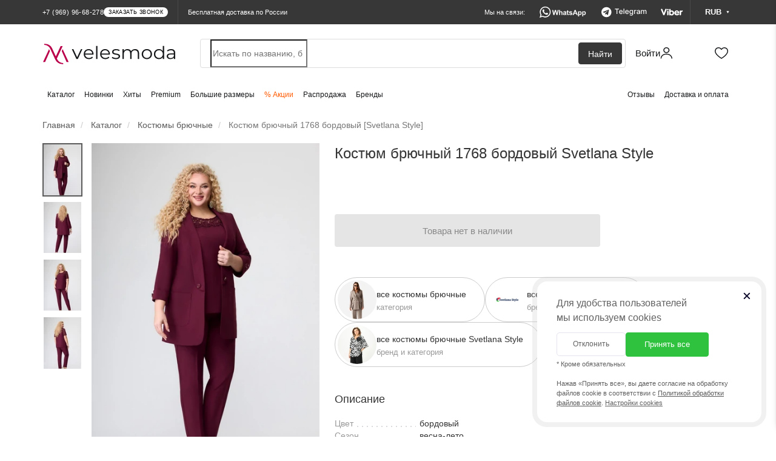

--- FILE ---
content_type: text/html; charset=utf-8
request_url: https://velesmoda.ru/catalog/kostyumy-bryuchnye/svetlana-style-1768-bordovyj/
body_size: 42022
content:
<!DOCTYPE html>
<html dir="ltr" lang="ru">
<head>
  <meta charset="UTF-8" />
  <meta http-equiv="X-UA-Compatible" content="IE=edge">
  <meta name="viewport" content="width=device-width, initial-scale=1, maximum-scale=1.0, user-scalable=no">
  <title>Костюм брючный 1768 бордовый Svetlana Style купить в интернет магазине Велесмода</title>
  <link rel="shortcut icon" href="/favicon.ico?v=2024-2" type="image/x-icon">
  <link rel="apple-touch-icon" sizes="180x180" href="/fav-2024/apple-touch-icon.png">
  <link rel="icon" type="image/png" sizes="32x32" href="/fav-2024/favicon-32x32.png">
  <link rel="icon" type="image/png" sizes="16x16" href="/fav-2024/favicon-16x16.png">
  <link rel="manifest" href="/fav-2024/site.webmanifest">
  <link rel="mask-icon" href="/fav-2024/safari-pinned-tab.svg" color="#ba004a">
  <link rel="shortcut icon" href="/favicon.ico?v=2024-2">
  <meta name="msapplication-TileColor" content="#ffffff">
  <meta name="theme-color" content="#ffffff">

  <link rel="preconnect" href="https://cdn.diginetica.net/">

  
  <script type="text/javascript">
    (function(c,l,a,r,i,t,y){
      c[a]=c[a]||function(){(c[a].q=c[a].q||[]).push(arguments)};
      t=l.createElement(r);t.async=1;t.src="https://www.clarity.ms/tag/"+i;
      y=l.getElementsByTagName(r)[0];y.parentNode.insertBefore(t,y);
    })(window, document, "clarity", "script", "st642ke4z9");
  </script>

  
  
  <base href="https://velesmoda.ru/" />

  
    <link href="https://velesmoda.ru/catalog/kostyumy-bryuchnye/svetlana-style-1768-bordovyj/" rel="alternate" hreflang="ru">
  <link href="https://velesmoda.ru/catalog/kostyumy-bryuchnye/svetlana-style-1768-bordovyj/" rel="alternate" hreflang="x-default">
  
    <link href="https://by.velesmoda.ru/catalog/kostyumy-bryuchnye/svetlana-style-1768-bordovyj/" rel="alternate" hreflang="ru-BY">
  
    <meta name="description" content="➤ Костюм брючный 1768 бордовый Svetlana Style в интернет-магазине VelesModa. Бесплатная доставка 🚩 по Москве и всей России, а также по Беларуси. В категории костюмы брючные ➦ 5535 товаров. 100% гарантия. Наложенный платеж и система скидок" />
      <meta property="og:title" content="Костюм брючный 1768 бордовый Svetlana Style купить в интернет магазине Велесмода" />
  <meta property="og:type" content="website" />
  <meta property="og:url" content="https://velesmoda.ru/catalog/kostyumy-bryuchnye/svetlana-style-1768-bordovyj/" />
    <meta property="og:image" content="https://cdn.velesmoda.ru/image/webp/424x636/Svetlana%20Style/1768_1_%D0%B1%D0%BE%D1%80%D0%B4%D0%BE%D0%B2%D1%8B%D0%B9.webp" />
    <meta property="og:site_name" content="VelesModa" />
        <link rel="stylesheet" type="text/css" href="catalog/view/theme/default/stylesheet/remodal/remodal.css?v=2021-03-07-2" media="screen" />
    <link rel="stylesheet" type="text/css" href="catalog/view/theme/default/stylesheet/remodal/remodal-default-theme.css?v=2021-03-07-2" media="screen" />
    <link rel="stylesheet" type="text/css" href="catalog/view/theme/default/stylesheet/shop_rate.css?v=2021-03-07-2" media="screen" />
  
  <link rel="preload" as="style" property='stylesheet' href="/catalog/view/css/font-awesome.min.css" onload="this.rel='stylesheet'" />
  <link rel="preload" as="font" type="font/woff2" crossorigin href="/catalog/view/fonts/fontawesome-webfont.woff2?v=4.5.0"/>


  
  

  
    <script type="text/javascript" src="https://cdn.velesmoda.ru/catalog/view/javascript/jquery.min.js"></script>
    <script type="text/javascript" src="https://cdn.velesmoda.ru/catalog/view/javascript/bootstrap.min.js"></script>
    <script type="text/javascript" src="https://cdn.velesmoda.ru/catalog/view/javascript/toastr/toastr.min.js"></script>


          <script>
        window.VMSwiperConfig = { cdn: "https://cdn.velesmoda.ru/catalog/view/javascript/swiper/swiper.min.js" };
      </script>
      <script type="text/javascript" src="https://cdn.velesmoda.ru/catalog/view/javascript/vmswiper.js?version=2025-08-28"></script>
    


    <link rel="stylesheet" href="https://cdn.velesmoda.ru/catalog/view/css/bootstrap.min.css?version=2020-12-29-1">

          <link rel="stylesheet" type="text/css" href="https://cdn.velesmoda.ru/catalog/view/javascript/swiper/swiper.min.css">
    

    <link rel="stylesheet" type="text/css" href="https://cdn.velesmoda.ru/catalog/view/javascript/toastr/toastr.min.css">

    <link rel="stylesheet" type="text/css" href="https://cdn.velesmoda.ru/catalog/view/theme/default/stylesheet/stylesheet.css?version=2026-1-22-5" />

    <script type="text/javascript" src="https://cdn.velesmoda.ru/catalog/view/javascript/common.js?version=2025-09-15"></script>

  
  
      <script type="text/javascript" src="catalog/view/javascript/jquery/remodal/remodal.min.js"  ></script>
    
  <!-- Google Tag Manager -->
  <script>(function(w,d,s,l,i){w[l]=w[l]||[];w[l].push({'gtm.start':
    new Date().getTime(),event:'gtm.js'});var f=d.getElementsByTagName(s)[0],
            j=d.createElement(s),dl=l!='dataLayer'?'&l='+l:'';j.async=true;j.src=
            'https://www.googletagmanager.com/gtm.js?id='+i+dl;f.parentNode.insertBefore(j,f);
            })(window,document,'script','dataLayer','GTM-TK7LG39');</script>
  <!-- End Google Tag Manager -->

  <script src="/catalog/view/javascript/gtmfunctions.js?versiona=2024-01-02"></script>

  <script type="text/javascript">
    var digiScript = document.createElement('script');
    digiScript.src = '//cdn.diginetica.net/7374/client.js';
    digiScript.defer = true;
    digiScript.async = true;
    digiScript.crossorigin = 'anonymous';
    document.head.appendChild(digiScript);
  </script>

  <script type="text/javascript">
          var showOverlayActive = 1;
      </script>

  <link rel="stylesheet" type="text/css" href="catalog/view/scss/cookies-popup.css?version=2026-1-22-5" media="screen" />
  <link rel="stylesheet" type="text/css" href="catalog/view/scss/modals.css?version=2026-1-22-5" media="screen" />
  <link rel="stylesheet" type="text/css" href="catalog/view/scss/header.css?version=2026-1-22-5" media="screen" />

  
</head>
<body class="not-active-work-time">


<!-- Google Tag Manager (noscript) -->
<noscript><iframe src="https://www.googletagmanager.com/ns.html?id=GTM-TK7LG39"
                  height="0" width="0" style="display:none;visibility:hidden"></iframe></noscript>
<!-- End Google Tag Manager (noscript) -->

<!-- Yandex.Metrika counter -->
<script type="text/javascript" >
  (function(m,e,t,r,i,k,a){m[i]=m[i]||function(){(m[i].a=m[i].a||[]).push(arguments)};
          m[i].l=1*new Date();k=e.createElement(t),a=e.getElementsByTagName(t)[0],k.async=1,k.src=r,a.parentNode.insertBefore(k,a)})
  (window, document, "script", "https://mc.yandex.ru/metrika/tag.js", "ym");

  ym(37145430, "init", {
    clickmap:true,
    trackLinks:true,
    accurateTrackBounce:true,
    webvisor:true,
    trackHash:true,
    ecommerce:"dataLayer"
  });

  
</script>
<noscript><div><img src="https://mc.yandex.ru/watch/37145430" style="position:absolute; left:-9999px;" alt="" /></div></noscript>
<!-- /Yandex.Metrika counter -->

<!-- Facebook Pixel Code -->
<script>
  !function(f,b,e,v,n,t,s)
          {if(f.fbq)return;n=f.fbq=function(){n.callMethod?
          n.callMethod.apply(n,arguments):n.queue.push(arguments)};
          if(!f._fbq)f._fbq=n;n.push=n;n.loaded=!0;n.version='2.0';
          n.queue=[];t=b.createElement(e);t.async=!0;
          t.src=v;s=b.getElementsByTagName(e)[0];
          s.parentNode.insertBefore(t,s)}(window, document,'script',
      'https://connect.facebook.net/en_US/fbevents.js');
  fbq('init', '272108580458360');
  fbq('track', 'PageView');
</script>
<noscript><img height="1" width="1" style="display:none"
               src="https://www.facebook.com/tr?id=272108580458360&ev=PageView&noscript=1"
  /></noscript>
<!-- End Facebook Pixel Code -->

<script type="text/javascript">!function(){var t=document.createElement("script");t.type="text/javascript",t.async=!0,t.src="https://vk.com/js/api/openapi.js?160",t.onload=function(){VK.Retargeting.Init("VK-RTRG-368844-dckwP"),VK.Retargeting.Hit()},document.head.appendChild(t)}();</script><noscript><img src="https://vk.com/rtrg?p=VK-RTRG-368844-dckwP" style="position:fixed; left:-999px;" alt=""/></noscript>

<!-- Top.Mail.Ru counter -->
<script type="text/javascript">
  var _tmr = window._tmr || (window._tmr = []);
  _tmr.push({id: "3507385", type: "pageView", start: (new Date()).getTime()});
  (function (d, w, id) {
    if (d.getElementById(id)) return;
    var ts = d.createElement("script"); ts.type = "text/javascript"; ts.async = true; ts.id = id;
    ts.src = "https://top-fwz1.mail.ru/js/code.js";
    var f = function () {var s = d.getElementsByTagName("script")[0]; s.parentNode.insertBefore(ts, s);};
    if (w.opera == "[object Opera]") { d.addEventListener("DOMContentLoaded", f, false); } else { f(); }
  })(document, window, "tmr-code");
</script>
<noscript><div><img src="https://top-fwz1.mail.ru/counter?id=3507385;js=na" style="position:absolute;left:-9999px;" alt="Top.Mail.Ru" /></div></noscript>
<!-- /Top.Mail.Ru counter -->

<input type="hidden"  id="currentCurrency" value="RUB">

<div id="block-close"></div>

<div id="container">

  <header class="header2 ">
        <div class="header2__minimized-header2">
      <div class="header2__main-level">
        <div class="container2 header2__main-level__container">
          <!-- левая часть -->
          <div class="header2__main-level__left-box">
            <!-- лого -->
            <a href="/" class="header2__main-level__logo _small_icon"></a>

            <div class="header2__nav-level__left-box">
                              <a href="/catalog/" class="header2__nav-level__nav-link">Каталог</a>
              
                                                <a href="/catalog/new/" class="header2__nav-level__nav-link">Новинки</a>
                              
                              <a href="/catalog/?mfp=status%5Bhit%5D" class="header2__nav-level__nav-link">Хиты</a>
              
                              <a href="/catalog/?mfp=8f-stil[48]" class="header2__nav-level__nav-link">Premium</a>
              
                              <a href="/bolshih-razmerov/" class="header2__nav-level__nav-link">Большие размеры</a>
              
                              <a href="/sale/" class="header2__nav-level__nav-link _important-link">% Акции</a>
              




                              <a href="/catalog/?mfp=status%5Bsklad%5D" class="header2__nav-level__nav-link">Распродажа</a>
              
                              <a href="/brands/" class="header2__nav-level__nav-link">Бренды</a>
                          </div>
          </div>
          <!-- правая часть -->
          <div class="header2__main-level__right-box">

            <!-- аккаунт -->
            <a href="https://velesmoda.ru/index.php?route=account/login"
               class="header2AccountButton header2__main-level__user-box _account" title="Войти или зарегистрироваться">

              <span class="header2__main-level__user-name">Войти</span>
              <div class="sticker_enter_container">
                <div class="sticker_enter"></div>
                <div class="sticker_enter _active"></div>
              </div>

            </a>


            <!-- корзина -->
            <a href="/cart/" class="header2__main-level__user-box _cart">

              <div class="sticker_cart_container">
                <div class="sticker_cart"></div>
                <div class="sticker_cart _active"></div>
              </div>
              <div id="cart-total2" class="header2__main-level__user-box-counter  _hide">0</div>
            </a>

            <!-- избранное -->
            <a href="/wishlist/" class="header2__main-level__user-box _favorites">
              <div class="sticker_favorites_container">
                <div class="sticker_favorites"></div>
                <div class="sticker_favorites _active"></div>
              </div>
              <div id="wishlist-total2" class="header2__main-level__user-box-counter _hide">0</div>
            </a>
          </div>
        </div>
      </div>
    </div>
    
    <!-- полноценный хэдер -->
    <div class="header2__full-header2">
      <div class="header2__black-level">
        <div class="container2 header2__black-level__container">
          <!-- левая часть -->
          <div style="display: flex; flex-direction: row; align-items: center">
            <div class="header__black-level__phone">

                <span class="header2__black-level__phone">
                                          <span class="s-text header2__black-level__text">+7 (969) 96-68-278</span>
                                                              <div class="s-button header2__black-level__call-button">заказать звонок</div>
                                    </span>



                              <div class="header__black-level__drop-with-contacts">
                <div class="header__black-level__drop-with-contacts__content">
                  <span class="header__black-level__drop-with-contacts__working-time">Время работы колл-центра: <br>пн-пт 9:00 - 19:00<br> сб-вс 9:00 - 15:00</span>
                  <div class="header__black-level__drop-with-contacts__phones">
                                          <a href="tel:+375336387651" class="header__black-level__drop-with-contacts__phone-box">
                      <div class="header__black-level__drop-with-contacts__phone-content">
                        <div class="header__black-level__drop-with-contacts__phone-blinking-dot">
                        </div>
                        <span class="header__black-level__drop-with-contacts__phone-text">+375 (33) 638-76-51</span>
                      </div>
                      <div class="header__black-level__drop-with-contacts__phone-button">
                        позвонить
                      </div>
                    </a>
                                        <a href="tel:+79699668278" class="header__black-level__drop-with-contacts__phone-box">
                      <div class="header__black-level__drop-with-contacts__phone-content">
                        <div class="header__black-level__drop-with-contacts__phone-blinking-dot">
                        </div>
                        <span class="header__black-level__drop-with-contacts__phone-text">+7 (969) 96-68-278</span>
                      </div>
                      <div class="header__black-level__drop-with-contacts__phone-button">
                        позвонить
                      </div>
                    </a>

                    <a href="tel:+79585815115" class="header__black-level__drop-with-contacts__phone-box">
                      <div class="header__black-level__drop-with-contacts__phone-content">
                        <div class="header__black-level__drop-with-contacts__phone-blinking-dot">
                        </div>
                        <span class="header__black-level__drop-with-contacts__phone-text">+7 (958) 58-15-115</span>
                      </div>
                      <div class="header__black-level__drop-with-contacts__phone-button">
                        позвонить
                      </div>
                    </a>
                  </div>

                  <div class="header__black-level__drop-with-contacts__messengers">
                    <a href="https://wa.me/79585815115" class="header__black-level__drop-with-contacts__messenger-box _whatsapp"></a>

                    <a href="https://t.me/+79585815115" class="header__black-level__drop-with-contacts__messenger-box _telegram"></a>

                    <a href="viber://chat?number=%2B375336387651/" class="header__black-level__drop-with-contacts__messenger-box _viber"></a>
                  </div>
                  <div onclick="showCallBackModal()" class="header__black-level__drop-with-contacts__call-back-button">Заказать звонок
                  </div>
                </div>
              </div>
              
            </div>
            <div class="hidden-xs header__black-level__delivery">
                              Бесплатная доставка по России
                          </div>
          </div>

          <!-- правая часть -->
          <div class="header2__black-level__messengers-and-currency">
            <!-- текст -->
            <span class="header2__black-level__messengers-and-currency-text">Мы на связи:</span>

            <!-- вотсап -->
            <a href="https://wa.me/79585815115" target="_blank" class="header2__black-level__messenger-box _whatsapp"></a>

            <!-- телеграм -->
            <a href="https://t.me/+79585815115" target="_blank" class="header2__black-level__messenger-box _telegram"></a>

            <!-- вайбер -->
            <a href="viber://chat?number=%2B375336387651" target="_blank" class="header2__black-level__messenger-box _viber"></a>

            <!-- валюта -->
                          <div class="currencyMainWrapper header2__black-level__currency-drop__currency-main-wrapper">
              <!-- кнопка -->
              <div class="currencyButton header2__black-level__currency">
                <span class="header2__black-level__currency-text">RUB</span>

                <div class="header2__black-level__currency-triangle">
                  <svg width="5" height="4" viewBox="0 0 5 4" fill="none" xmlns="http://www.w3.org/2000/svg">
                    <path class="header2__black-level__currency-triangle-svg" d="M2.5 4L4.66506 0.25H0.334936L2.5 4Z"
                          fill="white" />
                  </svg>
                </div>
              </div>

              <!-- дроп с валютами -->
              <div class="currencyDropWrapper header2__black-level__currency-drop__currency-drop-wrapper">

                <!-- тело дропа -->
                <div class="header2__black-level__currency-drop">
                  <span class="header2__black-level__currency-drop__title">Валюта на сайте:</span>

                  <!-- валюты -->
                  <div class="header2__black-level__currency-drop__wrapper">

                                        <div class="header2__black-level__currency-drop__currency-box " onclick="currencyChange('BYN')">
                      <span class="header2__black-level__currency-drop__currency-icon">BYN</span>
                      <span class="header2__black-level__currency-drop__currency-name">Белорусский рубль</span>
                    </div>
                                        <div class="header2__black-level__currency-drop__currency-box " onclick="currencyChange('KZT')">
                      <span class="header2__black-level__currency-drop__currency-icon">KZT</span>
                      <span class="header2__black-level__currency-drop__currency-name">Казахстанский тенге</span>
                    </div>
                                        <div class="header2__black-level__currency-drop__currency-box _active" onclick="currencyChange('RUB')">
                      <span class="header2__black-level__currency-drop__currency-icon">RUB</span>
                      <span class="header2__black-level__currency-drop__currency-name">Российский рубль</span>
                    </div>
                    
                  </div>

                  <!-- треугольник стрелка -->
                  <div class="header2__black-level__currency-drop__drop-triangle">
                    <svg width="14" height="5" viewBox="0 0 14 5" fill="none" xmlns="http://www.w3.org/2000/svg">
                      <path d="M7 -6.11959e-07L0.937823 4.5L13.0622 4.5L7 -6.11959e-07Z" fill="#16181A" />
                    </svg>
                  </div>
                </div>
              </div>
            </div>
                      </div>



          <!-- кнопка контактов для мобильной версии -->
          <div class="header2__black-level__contacts-button" onclick='showContactsBar()'>
            <span class="header2__black-level__contacts-button__text">Контакты</span>

            <div class="sticker_contacts"></div>


          </div>
        </div>
      </div>

      <div class="header2__main-level" id="nav">
        <div class="container2 header2__main-level__container">

          
          <!-- левая часть -->
          <div class="header2__main-level__left-box">
            <!-- лого -->
            <a href="/" class="header2__main-level__logo" style="line-height: 0"></a>
          </div>

          <!-- правая часть -->
          <div class="header2__main-level__right-box">

            
                        <!-- поиск -->
              <div class="header2__main-level__search-wrapper">
                <!-- панель поиска -->
                <form id="uniqueFormDisableAutocomplete" style="width: 100%">
                  <div class="header2__main-level__search">
                    <input name="search" id="search"
                             class="header2__main-level__search-input"
                             type="search"
                             tabindex="-1"
                              placeholder="Искать по названию, бренду или коду товара"
                             autocomplete="new-password"
                      />
                    <div class="header2__main-level__search-button">Найти</div>
                  </div>
                </form>
              </div>
            
            <!-- аккаунт -->
            <a href="https://velesmoda.ru/index.php?route=account/login"
               class="header2AccountButton header2__main-level__user-box _account" title="Войти или зарегистрироваться">

              <span class="header2__main-level__user-name">Войти</span>


              <div class="sticker_enter_container">
                <div class="sticker_enter"></div>
                <div class="sticker_enter _active"></div>
              </div>

            </a>

            <!-- корзина -->
            <a href="/cart/" class="header2__main-level__user-box _cart">

              <div class="sticker_cart_container">
                <div class="sticker_cart"></div>
                <div class="sticker_cart _active"></div>
              </div>
              <div id="cart-total" class="header2__main-level__user-box-counter  _hide">0</div>
            </a>

            <!-- избранное -->
            <a href="/wishlist/" class="header2__main-level__user-box _favorites">


              <div class="sticker_favorites_container">
                <div class="sticker_favorites"></div>
                <div class="sticker_favorites _active"></div>
              </div>
              <div id="wishlist-total" class="header2__main-level__user-box-counter _hide">0</div>
            </a>
          </div>
        </div>
      </div>


      


      <div class="header2__nav-level">
        <!-- контейнер -->
        <div class="container2 header2__nav-level__container">
          <!-- левая часит навигации -->
          <div id="navbar" class="header2__nav-level__left-box">

                          <a href="/catalog/" class="header2__nav-level__nav-link">Каталог</a>
                                                      <a href="/catalog/new/" class="header2__nav-level__nav-link">Новинки</a>
                          
                          <a href="/catalog/?mfp=status%5Bhit%5D" class="header2__nav-level__nav-link">Хиты</a>
            

                          <a href="/catalog/?mfp=8f-stil[48]" class="header2__nav-level__nav-link">Premium</a>
            
                          <a href="/bolshih-razmerov/" class="header2__nav-level__nav-link">Большие размеры</a>
            
                          <a href="/sale/" class="header2__nav-level__nav-link _important-link">% Акции</a>
            
                          <a href="/catalog/?mfp=status%5Bsklad%5D" class="header2__nav-level__nav-link">Распродажа</a>
            
                                          <a href="/brands/" class="header2__nav-level__nav-link">Бренды</a>
                                    </div>

          <!-- правая часть навигации -->
          <div class="header2__nav-level__right-box">
            <a href="/otzyvy-o-magazine/" class="header2__nav-level__nav-link">Отзывы</a>
            <a href="/dostavka-i-oplata/" class="header2__nav-level__nav-link">Доставка и оплата</a>
          </div>
        </div>
      </div>
    </div>

    <!-- дроп быстрых контактов -->
    <div class="header2__contacts-mobile-bar">
      <div class="contactsBarWhiteSurface header2__contacts-mobile-bar__white-box">

        <!-- крестик закрытия -->
        <div class="header2__contacts-mobile-bar__cross" onclick='hideContactsBar()'>

        </div>

        <!-- контейнер -->
        <div class="container2 header2__contacts-mobile-bar__container">

          <!-- заголовок -->
          <span class="header2__contacts-mobile-bar__title">Контакты</span>

          <!-- телефон -->
                      <a href="tel:+79699668278" class="header2__contacts-mobile-bar__phone-button">
              <span class="header2__contacts-mobile-bar__phone-button-text">+7 (969) 96-68-278</span>
            </a>
          

          <!-- 01 бокс мессенджера -->
          <a href="https://wa.me/79585815115" target="_blank" class="header2__contacts-mobile-bar__messenger-box _whatsapp">
            <div class="header2__contacts-mobile-bar__messenger-box-wrapper">

              <span class="header2__contacts-mobile-bar__messenger-box-text">Написать в WhatsApp</span>
            </div>
          </a>

          <!-- 02 бокс мессенджера -->
          <a href="viber://chat?number=%2B375336387651" target="_blank" class="header2__contacts-mobile-bar__messenger-box _viber">
            <div class="header2__contacts-mobile-bar__messenger-box-wrapper">
              <span class="header2__contacts-mobile-bar__messenger-box-text">Написать в Viber</span>
            </div>
          </a>

          <!-- 03 бокс мессенджера -->
          <a href="https://t.me/+79585815115" target="_blank" class="header2__contacts-mobile-bar__messenger-box _telegram">
            <div class="header2__contacts-mobile-bar__messenger-box-wrapper">
              <span class="header2__contacts-mobile-bar__messenger-box-text">Написать в Telegram</span>
            </div>
          </a>



          <!-- ссылка на все контакты -->
          <a href="/contacts/" class="header2__contacts-mobile-bar__contacts-page-link">Все контакты</a>

          <!-- соц сети -->

          <div class="header2__contacts-mobile-bar__social-networks-box">
            <!-- instagram -->
            <a href="https://www.instagram.com/veles_moda/" target="_blank" class="header2__contacts-mobile-bar__social-network _instagram">
              <div class="header2__contacts-mobile-bar__social-network_logo"></div>
            </a>

            <!-- facebook -->
            <a href="https://www.facebook.com/VelesModa" target="_blank" class="header2__contacts-mobile-bar__social-network _facebook">
              <div class="header2__contacts-mobile-bar__social-network_logo"></div>
            </a>

            <!-- вконтакте -->
            <a href="https://vk.com/clubvelesmoda" target="_blank" class="header2__contacts-mobile-bar__social-network _vk">
              <div class="header2__contacts-mobile-bar__social-network_logo"></div>
            </a>

            <!-- одноклассники -->
            <a href="https://ok.ru/group/53172072022204" target="_blank" class="header2__contacts-mobile-bar__social-network _ok">
              <div class="header2__contacts-mobile-bar__social-network_logo"></div>
            </a>
          </div>

        </div>
      </div>
    </div>


    <!-- мобильное меню -->
    <div class="header2MobileMenu header2__mobile-menu">
      <div class="header2__mobile-menu__white-box">

        <div class="closeMobileMenuButton header2__mobile-menu__close-button" onclick="hideMobileMenu()">

        </div>

        <div class="header2__mobile-menu__navigation">
        <!-- навигация по страницам -->
        <div class="header2__mobile-menu__nav" id="mobileMenuAccordion">

          <a href="/" class="header2__mobile-menu__nav__button">
            <div class="header2__mobile-menu__nav__button-content">

              <div class="small_logo_icon"></div>

              <span class="header2__mobile-menu__nav__button-text">Главная</span>
            </div>
          </a>

          <a href="#mobileMenuCatalog" class="collapsed accordion-button header2__mobile-menu__nav__button" data-toggle="collapse" data-parent="#mobileMenuAccordion">
            <div class="header2__mobile-menu__nav__button-content">
              <div class="small_catalog_icon"></div>
              <span class="header2__mobile-menu__nav__button-text">Каталог</span>
            </div>
          </a>

          <div id="mobileMenuCatalog" class="accordion-collapse collapse" data-bs-parent="#mobileMenuAccordion" style="">
            <div class="accordion-body header2__mobile-menu__accordion-body">
              <a href="/catalog/" class="header2__mobile-menu__accordion-inside-link">Все товары</a>
                              <a href="https://velesmoda.ru/catalog/verkhnyaya-odezhda/" class="header2__mobile-menu__accordion-inside-link">
                  Верхняя одежда                </a>
                              <a href="https://velesmoda.ru/catalog/platya/" class="header2__mobile-menu__accordion-inside-link">
                  Платья                </a>
                              <a href="https://velesmoda.ru/catalog/kostyumy-bryuchnye/" class="header2__mobile-menu__accordion-inside-link">
                  Костюмы брючные                </a>
                              <a href="https://velesmoda.ru/catalog/kostyumy-c-yubkoj/" class="header2__mobile-menu__accordion-inside-link">
                  Костюмы c юбкой                </a>
                              <a href="https://velesmoda.ru/catalog/yubki/" class="header2__mobile-menu__accordion-inside-link">
                  Юбки                </a>
                              <a href="https://velesmoda.ru/catalog/bluzki-rubashki/" class="header2__mobile-menu__accordion-inside-link">
                  Блузки и рубашки                </a>
                              <a href="https://velesmoda.ru/catalog/bryuki-i-kapri/" class="header2__mobile-menu__accordion-inside-link">
                  Брюки и капри                </a>
                              <a href="https://velesmoda.ru/catalog/dzhemper/" class="header2__mobile-menu__accordion-inside-link">
                  Джемперы                </a>
                              <a href="https://velesmoda.ru/catalog/kostyumy-s-platem/" class="header2__mobile-menu__accordion-inside-link">
                  Костюмы с платьем                </a>
                              <a href="https://velesmoda.ru/catalog/zhakety-pidzhaki/" class="header2__mobile-menu__accordion-inside-link">
                  Жакеты и пиджаки                </a>
                              <a href="https://velesmoda.ru/catalog/zhilety/" class="header2__mobile-menu__accordion-inside-link">
                  Жилеты                </a>
                              <a href="https://velesmoda.ru/catalog/kardigany-nakidki/" class="header2__mobile-menu__accordion-inside-link">
                  Кардиганы и накидки                </a>
                              <a href="https://velesmoda.ru/catalog/kombinezony/" class="header2__mobile-menu__accordion-inside-link">
                  Комбинезоны                </a>
                              <a href="https://velesmoda.ru/catalog/sportivnyy-kostyum/" class="header2__mobile-menu__accordion-inside-link">
                  Спортивные костюмы                </a>
                              <a href="https://velesmoda.ru/catalog/kostyumy-s-shortami/" class="header2__mobile-menu__accordion-inside-link">
                  Костюмы с шортами                </a>
                              <a href="https://velesmoda.ru/catalog/domashnyaya-odezhda/" class="header2__mobile-menu__accordion-inside-link">
                  Домашняя одежда                </a>
                              <a href="https://velesmoda.ru/catalog/sarafany/" class="header2__mobile-menu__accordion-inside-link">
                  Сарафаны                </a>
                              <a href="https://velesmoda.ru/catalog/body/" class="header2__mobile-menu__accordion-inside-link">
                  Боди                </a>
                              <a href="https://velesmoda.ru/catalog/topy-futbolki-mayki/" class="header2__mobile-menu__accordion-inside-link">
                  Топы, футболки, майки                </a>
                              <a href="https://velesmoda.ru/catalog/tuniki/" class="header2__mobile-menu__accordion-inside-link">
                  Туники                </a>
                              <a href="https://velesmoda.ru/catalog/shorty-i-bridzhi/" class="header2__mobile-menu__accordion-inside-link">
                  Шорты и бриджи                </a>
                              <a href="https://velesmoda.ru/catalog/zhenskie-aksessuary/" class="header2__mobile-menu__accordion-inside-link">
                  Аксессуары                </a>
                          </div>
          </div>
                    <a href="/catalog/new/" class="header2__mobile-menu__nav__button">
            <div class="header2__mobile-menu__nav__button-content">

              <div class="small_new_icon"></div>

              <span class="header2__mobile-menu__nav__button-text">Новинки</span>
            </div>
          </a>
          
          <a href="/catalog/?mfp=status%5Bhit%5D" class="header2__mobile-menu__nav__button">
            <div class="header2__mobile-menu__nav__button-content">
              <div class="small_hit_icon"></div>
              <span class="header2__mobile-menu__nav__button-text">Хиты продаж</span>
            </div>
          </a>

          <a href="/catalog/?mfp=8f-stil[48]" class="header2__mobile-menu__nav__button">
            <div class="header2__mobile-menu__nav__button-content">
              <div class="small_premium_icon"></div>
              <span class="header2__mobile-menu__nav__button-text">PREMIUM</span>
            </div>
          </a>


          <a href="#mobileMenuPlus" class="collapsed accordion-button header2__mobile-menu__nav__button" data-toggle="collapse" data-parent="#mobileMenuAccordion">
            <div class="header2__mobile-menu__nav__button-content">

              <div class="small_bigSIze_icon"></div>

              <span class="header2__mobile-menu__nav__button-text">Большие размеры</span>
            </div>
          </a>

          <div id="mobileMenuPlus" class="accordion-collapse collapse" data-bs-parent="#mobileMenuAccordion" style="">
            <div class="accordion-body header2__mobile-menu__accordion-body">
              <a href="/bolshih-razmerov/" class="header2__mobile-menu__accordion-inside-link">Все товары</a>
                              <a href="https://velesmoda.ru/bolshih-razmerov/verkhnyaya-odezhda/" class="header2__mobile-menu__accordion-inside-link">
                  Верхняя одежда                </a>
                              <a href="https://velesmoda.ru/bolshih-razmerov/platya/" class="header2__mobile-menu__accordion-inside-link">
                  Платья                </a>
                              <a href="https://velesmoda.ru/bolshih-razmerov/kostyumy-bryuchnye/" class="header2__mobile-menu__accordion-inside-link">
                  Костюмы брючные                </a>
                              <a href="https://velesmoda.ru/bolshih-razmerov/kostyumy-c-yubkoj/" class="header2__mobile-menu__accordion-inside-link">
                  Костюмы c юбкой                </a>
                              <a href="https://velesmoda.ru/bolshih-razmerov/yubki/" class="header2__mobile-menu__accordion-inside-link">
                  Юбки                </a>
                              <a href="https://velesmoda.ru/bolshih-razmerov/bluzki-rubashki/" class="header2__mobile-menu__accordion-inside-link">
                  Блузки и рубашки                </a>
                              <a href="https://velesmoda.ru/bolshih-razmerov/bryuki-i-kapri/" class="header2__mobile-menu__accordion-inside-link">
                  Брюки и капри                </a>
                              <a href="https://velesmoda.ru/bolshih-razmerov/dzhemper/" class="header2__mobile-menu__accordion-inside-link">
                  Джемперы                </a>
                              <a href="https://velesmoda.ru/bolshih-razmerov/kostyumy-s-platem/" class="header2__mobile-menu__accordion-inside-link">
                  Костюмы с платьем                </a>
                              <a href="https://velesmoda.ru/bolshih-razmerov/zhakety-pidzhaki/" class="header2__mobile-menu__accordion-inside-link">
                  Жакеты и пиджаки                </a>
                              <a href="https://velesmoda.ru/bolshih-razmerov/zhilety/" class="header2__mobile-menu__accordion-inside-link">
                  Жилеты                </a>
                              <a href="https://velesmoda.ru/bolshih-razmerov/kardigany-nakidki/" class="header2__mobile-menu__accordion-inside-link">
                  Кардиганы и накидки                </a>
                              <a href="https://velesmoda.ru/bolshih-razmerov/kombinezony/" class="header2__mobile-menu__accordion-inside-link">
                  Комбинезоны                </a>
                              <a href="https://velesmoda.ru/bolshih-razmerov/sportivnyy-kostyum/" class="header2__mobile-menu__accordion-inside-link">
                  Спортивные костюмы                </a>
                              <a href="https://velesmoda.ru/bolshih-razmerov/kostyumy-s-shortami/" class="header2__mobile-menu__accordion-inside-link">
                  Костюмы с шортами                </a>
                              <a href="https://velesmoda.ru/bolshih-razmerov/domashnyaya-odezhda/" class="header2__mobile-menu__accordion-inside-link">
                  Домашняя одежда                </a>
                              <a href="https://velesmoda.ru/bolshih-razmerov/sarafany/" class="header2__mobile-menu__accordion-inside-link">
                  Сарафаны                </a>
                              <a href="https://velesmoda.ru/bolshih-razmerov/body/" class="header2__mobile-menu__accordion-inside-link">
                  Боди                </a>
                              <a href="https://velesmoda.ru/bolshih-razmerov/topy-futbolki-mayki/" class="header2__mobile-menu__accordion-inside-link">
                  Топы, футболки, майки                </a>
                              <a href="https://velesmoda.ru/bolshih-razmerov/tuniki/" class="header2__mobile-menu__accordion-inside-link">
                  Туники                </a>
                              <a href="https://velesmoda.ru/bolshih-razmerov/shorty-i-bridzhi/" class="header2__mobile-menu__accordion-inside-link">
                  Шорты и бриджи                </a>
                              <a href="https://velesmoda.ru/bolshih-razmerov/zhenskie-aksessuary/" class="header2__mobile-menu__accordion-inside-link">
                  Аксессуары                </a>
                          </div>
          </div>

          <a href="/sale/" class="header2__mobile-menu__nav__button">
            <div class="header2__mobile-menu__nav__button-content">

              <div class="small_actions_icon"></div>

              <span class="header2__mobile-menu__nav__button-text">Акции</span>
            </div>
          </a>

          <a href="/catalog/?mfp=status%5Bsklad%5D" class="header2__mobile-menu__nav__button">
            <div class="header2__mobile-menu__nav__button-content">

              <div class="small_saleSklad_icon"></div>

              <span class="header2__mobile-menu__nav__button-text" style="color: #f93c00">Распродажа склада</span>
            </div>
          </a>

                    <a href="/brands/" class="header2__mobile-menu__nav__button">
            <div class="header2__mobile-menu__nav__button-content">

              <div class="small_brends_icon"></div>

              <span class="header2__mobile-menu__nav__button-text">Бренды</span>
            </div>
          </a>
          



          <a href="/catalog/?mfp=8f-stil[47]" class="header2__mobile-menu__nav__button">
            <div class="header2__mobile-menu__nav__button-content">

              <div class="small_newTrands_icon"></div>

              <span class="header2__mobile-menu__nav__button-text">Молодежный тренд</span>
            </div>
          </a>

          <a href="/catalog/?mfp=8f-stil[51]" class="header2__mobile-menu__nav__button">
            <div class="header2__mobile-menu__nav__button-content">

              <div class="small_naradnue_icon"></div>

              <span class="header2__mobile-menu__nav__button-text">Нарядные</span>
            </div>
          </a>

          <a href="/catalog/zhenskie-aksessuary/" class="header2__mobile-menu__nav__button">
            <div class="header2__mobile-menu__nav__button-content">

              <div class="small_acsessuars_icon"></div>

              <span class="header2__mobile-menu__nav__button-text">Аксессуары</span>
            </div>
          </a>




        </div>

        <!-- вход и регистрация -->
                <div class="header2__mobile-menu__account">
          <a href="https://velesmoda.ru/index.php?route=account/register" class="header2__mobile-menu__account-button _main">Регистрация</a>
          <a href="https://velesmoda.ru/index.php?route=account/login" class="header2__mobile-menu__account-button">Войти</a>
        </div>
        
        <div class="header2__mobile-menu__navigation__links-group">

          <a href="/otzyvy-o-magazine/" class="header2__mobile-menu__navigation__navigation-link">
            <span class="header2__mobile-menu__navigation__navigation-link-text">Отзывы</span>
          </a>

          <a href="/dostavka-i-oplata/" class="header2__mobile-menu__navigation__navigation-link">
            <span class="header2__mobile-menu__navigation__navigation-link-text">Доставка и оплата</span>
          </a>

          <a href="/primerka/" class="header2__mobile-menu__navigation__navigation-link">
            <span class="header2__mobile-menu__navigation__navigation-link-text">Примерка</span>
          </a>

          <a href="/vozvrat/" class="header2__mobile-menu__navigation__navigation-link">
            <span class="header2__mobile-menu__navigation__navigation-link-text">Возврат</span>
          </a>

        </div>

        <!-- контакты -->
        <div class="header2__mobile-menu__contacts">

          <!-- кнопка -->

                      <a href="tel:+79699668278" class="header2__mobile-menu__contacts__button _phone">
              Позвонить +7 (969) 96-68-278
            </a>
          

            <a target="_blank" href="https://wa.me/79585815115" class="header2__mobile-menu__contacts__button _add_strline">
              <span class="header2__mobile-menu__contacts__button-text">Написать в WhatsApp</span>
            </a>

            <a target="_blank" href="viber://chat?number=%2B375336387651" class="header2__mobile-menu__contacts__button _add_strline">
              <span class="header2__mobile-menu__contacts__button-text">Написать в Viber</span>
            </a>

            <a target="_blank" href="https://t.me/+79585815115" class="header2__mobile-menu__contacts__button _add_strline">
              <span class="header2__mobile-menu__contacts__button-text">Написать в Telegram</span>
            </a>


        </div>

        <!-- время работы -->
        <div class="header2__mobile-menu__working-time">
          <span class="header2__mobile-menu__working-time__title">Время работы колл-центра:</span>

          <span class="header2__mobile-menu__working-time__time _working-days">
            пн-пт 9:00 - 19:00
          </span>
          <span class="header2__mobile-menu__working-time__time _working-days">
            сб-вс 9:00 - 15:00
          </span>

        </div>

        <!-- email -->
        <div class="header2__mobile-menu__email">
          <span class="header2__mobile-menu__email__title">Почта:</span>
          <a href="" class="header2__mobile-menu__email__link">info@velesmoda.ru</a>
        </div>

        <!-- соц сети -->
        <div class="header2__mobile-menu__socials">
          <span class="header2__mobile-menu__socials__title">Мы в соц сетях:</span>

          <!-- instagram соц сеть -->
          <a target="_blank" href="https://www.instagram.com/veles_moda/" class="header2__mobile-menu__socials__button _add_strline">
            <div class="stikers_instagram"></div>
          </a>

          <!-- facebook соц сеть -->
          <a target="_blank" href="https://www.facebook.com/VelesModa" class="header2__mobile-menu__socials__button _add_strline">
            <div class="stikers_fasebook"></div>
          </a>

          <!-- вконтакте соц сеть -->
          <a target="_blank" href="https://vk.com/clubvelesmoda" class="header2__mobile-menu__socials__button _add_strline">
            <div class="stikers_vk"></div>
          </a>

          <!-- одноклассники -->
          <a target="_blank" href="https://ok.ru/group/53172072022204" class="header2__mobile-menu__socials__button _add_strline">
            <div class="stikers_ok"></div>
          </a>
        </div>


        <!-- валюта -->
                  <form action="https://velesmoda.ru/index.php?route=module/currency" method="post" enctype="multipart/form-data">
            <div class="header2__mobile-menu__currency">
              <span class="header2__mobile-menu__currency__title">Валюта на сайте:</span>

              <div class="radio-switch header2__mobile-menu__currency__radio-box">
                                                      <div class="form_radio_btn">
                      <input id="footer-radio-BYN" type="radio" name="currency-footer" value="BYN">
                      <label for="footer-radio-BYN">BYN</label>
                    </div>
                                                                        <div class="form_radio_btn">
                      <input id="footer-radio-KZT" type="radio" name="currency-footer" value="KZT">
                      <label for="footer-radio-KZT">KZT</label>
                    </div>
                                                                        <div class="form_radio_btn">
                      <input id="footer-radio-RUB" type="radio" name="currency-footer" value="RUB" checked="">
                      <label for="footer-radio-RUB">RUB</label>
                    </div>
                                                </div>


              <input type="hidden" name="currency_code" value="" />
              <input type="hidden" name="redirect" value="https://velesmoda.ru/catalog/kostyumy-bryuchnye/svetlana-style-1768-bordovyj/" />

            </div>
          </form>
        
        </div>
      </div>
    </div>
  </header>

  
  
  <div id="notification" class="container2"></div>


<!-- модал Обратного звонка -->
<div class="modal fade custom-modal call-me-back-modal _call-back _with-image" id="callMeBack"
     data-bs-backdrop="static" data-bs-keyboard="false" tabindex="-1" aria-labelledby="staticBackdropLabel"
     aria-hidden="true">
  <div class="modal-dialog modal-dialog-centered custom-modal__modal-dialog call-me-back-modal__modal-dialog">
    <div class="modal-content custom-modal__modal-content">
      <div class="modal-header custom-modal__modal-header">
        <button type="button" class="close" data-dismiss="modal" aria-label="Close"></button>
      </div>

      <div class="modal-body custom-modal__modal-body call-me-back-modal__modal-body">
        <div class="call-me-back-modal__container">
      <span class="call-me-back-modal__title">Оставьте Ваш номер <br> и мы перезвоним <br> в ближайшее время</span>
          <span class="call-me-back-modal__description">
            Время&nbsp;работы&nbsp;колл-центра<br>
            пн-пт&nbsp;9:00&nbsp;-&nbsp;19:00<br>
            сб-вс&nbsp;9:00&nbsp;-&nbsp;15:00</span>
          <div class="call-me-back-modal__input-phone-wrapper">
            <div class="call-me-back-modal__input-group" id="call-me-back-tel-error">
              <span class="call-me-back-modal__input-group__title">Ваш номер телефона</span>
              <input type="tel" placeholder="+375(29)123-45-67" id="call-me-back-tel" onkeyup="checkCallMeBackTel()" class="call-me-back-modal__input">
              <span class="write-feedback-modal__input-box__error-text">Телефон обязателен для заполнения</span>
              <input type="text" placeholder="Ваше Имя" id="call-me-back-name" class="call-me-back-modal__input">
            </div>
          </div>
          <div class="call-me-back-modal__time-and-date">
            <div class="call-me-back-modal__input-group">
              <span class="call-me-back-modal__input-group__title">Выберите дату</span>
              <input type="date" id="call-me-back-date" class="call-me-back-modal__input">
            </div>
            <div class="call-me-back-modal__input-group">
              <span class="call-me-back-modal__input-group__title">Выберите время</span>
              <input type="time" id="call-me-back-time" class="call-me-back-modal__input">
            </div>
          </div>

          <div class="modal-agreement">
            <!-- чекбокс 001 -->
            <div class="modal-agreement__checkbox" id="error_oferta_select">
              <label class="custom-checkbox modal-agreement__label" onclick="checkCheckboxPolicy()">
                <input type="checkbox" value="value-1" control-id="ControlID-10">

                <span class="modal-agreement__checkbox-elem">
          <span class="modal-agreement__checkbox-text">
           Я принимаю условия
           <a class="modal-agreement__checkbox-text-url" href="/publichnaya-oferta/" target="_blank">Публичной оферты</a>
           , соглашаюсь с
           <a class="modal-agreement__checkbox-text-url" href="/policy-agreement/" target="_blank">Политикой
            конфиденциальности</a>
           и даю согласие на обработку моих персональных данных
          </span>
         </span>
              </label>
            </div>

            
          </div>

          <div class="call-me-back-modal__button">Заказать звонок</div>
        </div>
      </div>
    </div>
  </div>
</div>


<script>
  const swipeArea = document.body;
  let startX, startY, endX, endY;

  function onTouchStart(e) {
    startX = e.touches[0].clientX;
    startY = e.touches[0].clientY;
  }

  function onTouchMove(e) {
    endX = e.touches[0].clientX;
    endY = e.touches[0].clientY;
  }

  function onTouchEnd(e) {
    const deltaX = endX - startX;
    const deltaY = endY - startY;

    if (Math.abs(deltaX) > Math.abs(deltaY) && Math.abs(deltaX) > 50) {
      if (deltaX < 0) {
        hideMobileMenu()
      }
    }
    startX = startY = endX = endY = undefined;
  }

  function showContactsBar() {
    showOverlayActive = 1;
    $(".header2").addClass("_contacts-bar");
    $(".floating-panel").addClass("_hide");
  }

  function hideContactsBar() {
    showOverlayActive = 0;
    $(".header2").removeClass("_contacts-bar");
    $(".floating-panel").removeClass("_hide");
  }

  $('.header2__contacts-mobile-bar').on("click", function (e) {
      hideContactsBar();
  });


      let lastScrollY = 0;
    let scheduledAnimationFrame = false;

    const header = document.querySelector(".header2");

    function updateHeader() {
      if (lastScrollY > 8) {
        header.classList.add("_minimized-header2");
      } else if (lastScrollY < 40) {
        header.classList.remove("_minimized-header2");
      }

      scheduledAnimationFrame = false;
    }

    function onScroll() {
      lastScrollY = window.scrollY;

      if (!scheduledAnimationFrame) {
        scheduledAnimationFrame = true;
        requestAnimationFrame(updateHeader);
      }
    }

    window.addEventListener("scroll", onScroll);
  
  function showMobileMenu() {
    $(".header2").addClass("_mobile-menu");
    $(".floating-panel").addClass("_hide");

    swipeArea.addEventListener('touchstart', onTouchStart, false);
    swipeArea.addEventListener('touchmove', onTouchMove, false);
    swipeArea.addEventListener('touchend', onTouchEnd, false);
    return false;
  }

  function hideMobileMenu() {
    $(".header2").removeClass("_mobile-menu");
    $(".floating-panel").removeClass("_hide");

    swipeArea.removeEventListener('touchstart', onTouchStart, false);
    swipeArea.removeEventListener('touchmove', onTouchMove, false);
    swipeArea.removeEventListener('touchend', onTouchEnd, false);

  }

  $(".header2MobileMenu").on("click", function (e) {
    const target = $(e.target);
    const isHeaderMbileMenu = target.is(".header2MobileMenu");

    if (isHeaderMbileMenu) {
      hideMobileMenu();
    }

  });
  


  const currencyMainWrapper = $(".currencyDropWrapper");
  const currencyDropWrapper = $(".currencyMainWrapper");
  const currencyButton = $(".currencyButton");

  // показываем дроп
  currencyButton.hover(function () {
    currencyMainWrapper.addClass("_active");
    currencyButton.addClass("_active");
  });

  // скрываем дроп
  currencyDropWrapper.mouseleave(function () {
    currencyMainWrapper.removeClass("_active");
    currencyButton.removeClass("_active");
  });

  function currencyChange(currency_code) {
    $('input[name=\'currency_code\']').attr('value', currency_code).submit();
    $("#currency_form").submit();
    currencyMainWrapper.removeClass("_active");
    currencyButton.removeClass("_active");

  }

  window.digiLayer = window.digiLayer || {};
  window.digiLayer.wishlistItems = [];

</script>

<style>
  .timer {
    display: flex;
    align-items: center;
  }

  .timer__chevron {
    display: flex;
    align-items: center;
  }

  .timer__content {
    min-width: 150px;
    background-color: #f4f4f4;
    border-radius: 4px;
    margin-left: -1px;
    padding: 7px 14px;
  }

  .timer__countdown {
    font-size: 15px;
    font-weight: 500;
    line-height: 22px;
    color: #343434;
  }

  .timer__text {
    font-size: 12px;
    font-weight: 400;
    line-height: 16px;
    color: #343434;
  }
</style>

<div class="container main _new-product-version _product-disabled ">
  <ol class="breadcrumb hidden-xs" itemscope itemtype="https://schema.org/BreadcrumbList">
            <li itemprop="itemListElement" itemscope itemtype="https://schema.org/ListItem">
      <a itemprop="item" href="https://velesmoda.ru/">
        <span itemprop="name">Главная</span>
      </a>
      <meta itemprop="position" content="0" />
    </li>
                <li itemprop="itemListElement" itemscope itemtype="https://schema.org/ListItem">
      <a itemprop="item" href="https://velesmoda.ru/catalog/">
        <span itemprop="name">Каталог</span>
      </a>
      <meta itemprop="position" content="1" />
    </li>
                <li itemprop="itemListElement" itemscope itemtype="https://schema.org/ListItem">
      <a itemprop="item" href="https://velesmoda.ru/catalog/kostyumy-bryuchnye/">
        <span itemprop="name">Костюмы брючные</span>
      </a>
      <meta itemprop="position" content="2" />
    </li>
                <li class="active" itemprop="itemListElement" itemscope itemtype="https://schema.org/ListItem">
      <span itemprop="name">Костюм брючный 1768 бордовый [Svetlana Style]</span>
      <meta itemprop="position" content="3" />
    </li>
              </ol>

    <div class="row" itemscope itemtype="http://schema.org/Product">

    <meta itemprop="description" content="">

    
    <div id="content" class="">

      <div class="product-info" style="overflow: unset">
                  <div class="col-sm-5 col-xl-5 product_image">
            <div class="col-sm-12" style="">

              <div class="product__images row">
                                                  <div class="col-sm-2" style="padding-right: 0">
                    <div class="product__images-thumbs swiper-container js-productImagesThumbs">
                      <div class="swiper-wrapper">
                        <div class="swiper-slide">
                          <img src="https://cdn.velesmoda.ru/image/webp/72x110/Svetlana%20Style/1768_1_%D0%B1%D0%BE%D1%80%D0%B4%D0%BE%D0%B2%D1%8B%D0%B9.webp" alt="Костюм брючный 1768 бордовый Svetlana Style" title="Костюм брючный 1768 бордовый Svetlana Style" class="js-waitLoading">
                        </div>
                                                                                                                                                        <div class="swiper-slide">
                              <img src="https://cdn.velesmoda.ru/image/webp/72x110/Svetlana%20Style/1768_2_%D0%B1%D0%BE%D1%80%D0%B4%D0%BE%D0%B2%D1%8B%D0%B9.webp" alt="Костюм брючный 1768 бордовый Svetlana Style фото 2" title="Костюм брючный 1768 бордовый Svetlana Style фото 2">
                            </div>
                                                                                                        <div class="swiper-slide">
                              <img src="https://cdn.velesmoda.ru/image/webp/72x110/Svetlana%20Style/1768_3_%D0%B1%D0%BE%D1%80%D0%B4%D0%BE%D0%B2%D1%8B%D0%B9.webp" alt="Костюм брючный 1768 бордовый Svetlana Style фото 3" title="Костюм брючный 1768 бордовый Svetlana Style фото 3">
                            </div>
                                                                                                        <div class="swiper-slide">
                              <img src="https://cdn.velesmoda.ru/image/webp/72x110/Svetlana%20Style/1768_4_%D0%B1%D0%BE%D1%80%D0%B4%D0%BE%D0%B2%D1%8B%D0%B9.webp" alt="Костюм брючный 1768 бордовый Svetlana Style фото 4" title="Костюм брючный 1768 бордовый Svetlana Style фото 4">
                            </div>
                                                                        </div>
                    </div>
                  </div>
                                <div class="col-sm-10 padding-hor-0px">
                  <div class="product__images-gallery swiper-container js-productImagesGallery">

                    <div class="product__images-gallery__labels-wrapper ">
                                                                                      </div>

                    
                                        <div class="swiper-wrapper">
                      <a class = "swiper-slide js-fancybox js-productImg"
                         href="https://cdn.velesmoda.ru/image/data/Svetlana%20Style/1768_1_%D0%B1%D0%BE%D1%80%D0%B4%D0%BE%D0%B2%D1%8B%D0%B9.jpg"
                         style="display: block;width: 100%;height: 100%; position: relative;">
                        <img width="424" height="636"
                             itemprop="image"
                             fetchpriority="high"
                             class="js-productImagesGalleryImg js-waitLoading zoom-cursor"
                             src="https://cdn.velesmoda.ru/image/webp/424x636/Svetlana%20Style/1768_1_%D0%B1%D0%BE%D1%80%D0%B4%D0%BE%D0%B2%D1%8B%D0%B9.webp"
                             data-src="https://cdn.velesmoda.ru/image/data/Svetlana%20Style/1768_1_%D0%B1%D0%BE%D1%80%D0%B4%D0%BE%D0%B2%D1%8B%D0%B9.jpg"                             alt="Костюм брючный 1768 бордовый Svetlana Style"
                             title="Костюм брючный 1768 бордовый Svetlana Style">
                      </a>
                                                                                                                                            <a class = "swiper-slide js-productImg js-fancybox"
                             href="https://cdn.velesmoda.ru/image/data/Svetlana%20Style/1768_2_%D0%B1%D0%BE%D1%80%D0%B4%D0%BE%D0%B2%D1%8B%D0%B9.jpg"

                             style="display: block;width: 100%; position: relative;">
                            <img
                                class="zoom-cursor swiper-lazy"
                                fetchpriority="low"
                                src="https://cdn.velesmoda.ru/image/webp/424x636/Svetlana%20Style/1768_2_%D0%B1%D0%BE%D1%80%D0%B4%D0%BE%D0%B2%D1%8B%D0%B9.webp"
                                data-src="https://cdn.velesmoda.ru/image/data/Svetlana%20Style/1768_2_%D0%B1%D0%BE%D1%80%D0%B4%D0%BE%D0%B2%D1%8B%D0%B9.jpg"                                alt="Костюм брючный 1768 бордовый Svetlana Style фото 2"
                                title="Костюм брючный 1768 бордовый Svetlana Style фото 2"
                             >
                          </a>
                                                                                                <a class = "swiper-slide js-productImg js-fancybox"
                             href="https://cdn.velesmoda.ru/image/data/Svetlana%20Style/1768_3_%D0%B1%D0%BE%D1%80%D0%B4%D0%BE%D0%B2%D1%8B%D0%B9.jpg"

                             style="display: block;width: 100%; position: relative;">
                            <img
                                class="zoom-cursor swiper-lazy"
                                fetchpriority="low"
                                src="https://cdn.velesmoda.ru/image/webp/424x636/Svetlana%20Style/1768_3_%D0%B1%D0%BE%D1%80%D0%B4%D0%BE%D0%B2%D1%8B%D0%B9.webp"
                                data-src="https://cdn.velesmoda.ru/image/data/Svetlana%20Style/1768_3_%D0%B1%D0%BE%D1%80%D0%B4%D0%BE%D0%B2%D1%8B%D0%B9.jpg"                                alt="Костюм брючный 1768 бордовый Svetlana Style фото 3"
                                title="Костюм брючный 1768 бордовый Svetlana Style фото 3"
                             >
                          </a>
                                                                                                <a class = "swiper-slide js-productImg js-fancybox"
                             href="https://cdn.velesmoda.ru/image/data/Svetlana%20Style/1768_4_%D0%B1%D0%BE%D1%80%D0%B4%D0%BE%D0%B2%D1%8B%D0%B9.jpg"

                             style="display: block;width: 100%; position: relative;">
                            <img
                                class="zoom-cursor swiper-lazy"
                                fetchpriority="low"
                                src="https://cdn.velesmoda.ru/image/webp/424x636/Svetlana%20Style/1768_4_%D0%B1%D0%BE%D1%80%D0%B4%D0%BE%D0%B2%D1%8B%D0%B9.webp"
                                data-src="https://cdn.velesmoda.ru/image/data/Svetlana%20Style/1768_4_%D0%B1%D0%BE%D1%80%D0%B4%D0%BE%D0%B2%D1%8B%D0%B9.jpg"                                alt="Костюм брючный 1768 бордовый Svetlana Style фото 4"
                                title="Костюм брючный 1768 бордовый Svetlana Style фото 4"
                             >
                          </a>
                                                                  </div>
                    <div class="swiper-button-next swiper-button-pink"></div>
                    <div class="swiper-button-prev swiper-button-pink"></div>
                                          <div class="swiper-pagination"></div>
                                      </div>
                </div>
              </div>
            </div>
            
            
            
            

            



            

          </div>
                <div class="col-sm-7  col-xl-7 product_description">
          
          <div class="description">

            
            
            
            <h1 itemprop="name" class="product_description__h1">Костюм брючный 1768 бордовый Svetlana Style</h1>

            
          </div>



                          <div class="cart" itemprop="offers" itemscope itemtype="http://schema.org/Offer">
                <meta itemprop="price" content="12792.00" />
                <meta itemprop="priceCurrency" content="RUB" />
                <meta itemprop="availability" content="https://schema.org/SoldOut" />
              </div>
                        








                    

                      <div class="product_description__buttons">
              <div class="product_description__out-of-stock-button">
                <span class="product_description__out-of-stock-button__text">Товара нет в наличии</span>
              </div>
              <div class="product_description__notification dn">
                <div class="product_description__notification__icon"></div>
                <span class="product_description__notification__text">Сообщить о поступлении товара</span>
              </div>
            </div>


                  <div class="desctop-version-product-details product_description__links">
      <div class="product-hero__product-details__detail-content__links">
        <!-- перелинковка - поинт -->
                <a href="https://velesmoda.ru/catalog/kostyumy-bryuchnye/" class="product-hero__product-details__detail-content__link">
          <img src="https://cdn.velesmoda.ru/image/webp/90x90/category/Category_2025/%D0%9A%D0%BE%D1%81%D1%82%D1%8E%D0%BC%D1%8B%20%D0%B1%D1%802.webp" alt="" class="product-hero__product-details__detail-content__link-image">
          <div class="product-hero__product-details__detail-content__link-content">
            <span class="product-hero__product-details__detail-content__link-name">все костюмы брючные</span>
            <span class="product-hero__product-details__detail-content__link-product-type">категория</span>
          </div>
        </a>
                <a href="https://velesmoda.ru/catalog/svetlana-style/?mfp=manufacturers[162]" class="product-hero__product-details__detail-content__link">
          <img src="https://cdn.velesmoda.ru/image/cache/data/Logo/S/Svetlana%20Style_2025-70x70.jpg" alt="" class="product-hero__product-details__detail-content__link-image">
          <div class="product-hero__product-details__detail-content__link-content">
            <span class="product-hero__product-details__detail-content__link-name">все товары Svetlana Style</span>
            <span class="product-hero__product-details__detail-content__link-product-type">бренд</span>
          </div>
        </a>
                <a href="https://velesmoda.ru/catalog/kostyumy-bryuchnye/?mfp=manufacturers[162]" class="product-hero__product-details__detail-content__link">
          <img src="https://cdn.velesmoda.ru/image/webp/90x90/Svetlana%20Style/5035_1_%D1%87%D0%B5%D1%80%D0%BD%D1%8B%D0%B9%20%D0%B1%D1%83%D0%BA%D0%B2%D1%8B.webp" alt="" class="product-hero__product-details__detail-content__link-image">
          <div class="product-hero__product-details__detail-content__link-content">
            <span class="product-hero__product-details__detail-content__link-name">все костюмы брючные Svetlana Style</span>
            <span class="product-hero__product-details__detail-content__link-product-type">бренд и категория</span>
          </div>
        </a>
              </div>
    </div>
                        

          <div class="oneClickOverlay" onclick="oneClickOverlayClick(this)">
            <div class="oneClickWhiteBox">

              <div class="closeSizesOverlayButton" onclick="closeSizesOverlay(this)"></div>

              <div class="container add-size-form">
                <span class="header__contacts-mobile-bar__title">Выберите размеры</span>
                <div class="product-hero__right-part__content-box _size">






                                  <span class="add-to-cart-modal__sizes-table-link" id="table-size" style="padding-top: 0px; font-size: 14px" data-toggle="modal" data-target="#table-size-modal-content">
        Таблица размеров
      </span>

                
                <div class="header__contacts-mobile-bar__buttons">
                  

                  <div class="addToCartClickButton approveSizeButtonOneClick button-with-loader buttonWithLoader _main" onclick="addToCartBtn()">
                    <div class="button-with-loader__main-info">Добавить в корзину</div>
                    <div class="button-with-loader__loader">
                      <div class="button-with-loader__loader-spinner">
                        <div class="custom-loader"></div>
                      </div>
                      <span class="button-with-loader__loader-text">Подождите</span>
                    </div>
                  </div>







                                  </div>




              </div>
            </div>

            <div class="container add-info-one-click ">
              <span class="header__contacts-mobile-bar__title">Купить сейчас</span>
              <div class="add-info-one-click-auto-height">
                <div class="add-info-one-click-auto-height-form">
                  <div class="header__contacts-mobile-bar__product-box">
                    <!-- изображение -->

                    <img src="https://cdn.velesmoda.ru/image/webp/424x636/Svetlana%20Style/1768_1_%D0%B1%D0%BE%D1%80%D0%B4%D0%BE%D0%B2%D1%8B%D0%B9.webp"
                         class="header__contacts-mobile-bar__product-image"
                    />


                    <!-- контент -->
                    <div class="header__contacts-mobile-bar__product-content">
                      <!-- название товара -->
                      <div class="one-click-modal__product-card-name-and-size-box">
                        <span class="header__contacts-mobile-bar__product-name">Костюм брючный 1768 бордовый Svetlana Style</span>
                        <div class="sezes-height-params"></div>
                      </div>
                      <div class="one-click-modal__product-card-name-and-size-box ">
                        <div class="header__contacts-mobile-bar__price">
                          <div class="product-hero__right-part__price-box infoPriceSumm">
                                                        <span class="product-hero__right-part__actual-price-box"></span>
                            
                          </div>
                          <div class="one-click-modal__product-card-show-price-details-arrow _in_active">
                            <div class="open-dop-sale-information" onclick="openOneClickInfoPrice()"></div>
                          </div>
                        </div>
                                              </div>

                    </div>
                  </div>
                  <div class="oneClickModalpriceDetails one-click-modal__price-box__sale-calc-wrapper">

                                      </div>
                  <div class="promocodeBox one-click-modal__promocode _without-discounts">
                    <div class="showPromocodeButton one-click-modal__promocode__show-promocode-button">
                                            <span class="one-click-modal__promocode__show-promocode-button-text">У меня есть промокод</span>





                    </div>

                    <div class="one-click-modal__promocode__container">
                      <div class="one-click-modal__promocode__box">
                        <div class="one-click-modal__promocode__icon">
                          <svg width="21" height="16" viewBox="0 0 21 16" fill="none" xmlns="http://www.w3.org/2000/svg">
                            <path fill-rule="evenodd" clip-rule="evenodd" class="one-click-modal__promocode__icon-svg"
                                  d="M2 14.6C1.66863 14.6 1.4 14.3314 1.4 14L1.4 12.1749C1.41256 12.169 1.42598 12.1634 1.43992 12.1586C3.16095 11.5627 4.4 9.92787 4.4 8C4.4 6.07213 3.16095 4.43727 1.43992 3.84142C1.42598 3.83659 1.41256 3.83104 1.4 3.82506L1.4 2C1.4 1.66863 1.66863 1.4 2 1.4L6.06736 1.4C6.02417 1.49093 6 1.59264 6 1.7L6 3.3C6 3.6866 6.3134 4 6.7 4C7.0866 4 7.4 3.6866 7.4 3.3L7.4 1.7C7.4 1.59264 7.37583 1.49093 7.33264 1.4L19 1.4C19.3314 1.4 19.6 1.66863 19.6 2V3.82506C19.5874 3.83104 19.574 3.83659 19.5601 3.84142C17.839 4.43727 16.6 6.07213 16.6 8C16.6 9.92787 17.839 11.5627 19.5601 12.1586C19.574 12.1634 19.5874 12.169 19.6 12.1749V14C19.6 14.3314 19.3314 14.6 19 14.6L7.4 14.6L7.4 13.7C7.4 13.3134 7.0866 13 6.7 13C6.3134 13 6 13.3134 6 13.7L6 14.6L2 14.6ZM6.69939 16L2 16C0.89543 16 0 15.1046 0 14L0 12C0 11.4477 0.460003 11.0163 0.981894 10.8356C2.15653 10.4289 3 9.31297 3 8C3 6.68703 2.15653 5.57105 0.981894 5.16437C0.460003 4.98368 0 4.55229 0 4L0 2C0 0.895431 0.89543 0 2 0L19 0C20.1046 0 21 0.895431 21 2V4C21 4.55228 20.54 4.98368 20.0181 5.16437C18.8435 5.57105 18 6.68703 18 8C18 9.31297 18.8435 10.4289 20.0181 10.8356C20.54 11.0163 21 11.4477 21 12V14C21 15.1046 20.1046 16 19 16L6.70061 16C6.70041 16 6.7002 16 6.7 16C6.6998 16 6.69959 16 6.69939 16ZM6 5.7C6 5.3134 6.3134 5 6.7 5C7.0866 5 7.4 5.3134 7.4 5.7V7.3C7.4 7.6866 7.0866 8 6.7 8C6.3134 8 6 7.6866 6 7.3V5.7ZM6.7 9C6.3134 9 6 9.3134 6 9.7V11.3C6 11.6866 6.3134 12 6.7 12C7.0866 12 7.4 11.6866 7.4 11.3V9.7C7.4 9.3134 7.0866 9 6.7 9Z"
                                  fill="#0E0C2D" />
                          </svg>
                        </div>

                        <div class="one-click-modal__promocode__input-wrapper">
                          <input type="text" placeholder="Введите промокод" class="one-click-modal__promocode__input">
                        </div>

                        <div class="one-click-modal__promocode__button" onclick="checkPromocode()">Применить</div>
                      </div>

                      <div class="one-click-modal__promocode__status-text _right-promocode">промокод принят</div>

                      <div class="one-click-modal__promocode__status-text _wrong-promocode">неверный промокод</div>

                      <div class="one-click-modal__promocode__active-promocodes-box">
                                              </div>

                    </div>
                  </div>
                  <div class="cart-hero__sidebar__instant-sell__inputs">
                    <div class="input-box" id="overlay-name-input">
                      <span class="input-box__title">Ваше ФИО *</span>
                      <input class="input-box__input" id="input-one-click-name" name="name" value="" placeholder="" type="text">
                      <span class="write-feedback-modal__input-box__error-text errorText">Введите ФИО.</span>
                    </div>

                    <div class="input-box" id="overlay-phone-input">
                      <span class="input-box__title">Ваш телефон *</span>
                      <input class="input-box__input" id="input-one-click-phone" value="" name="telephone" placeholder="" type="tel">
                      <span class="write-feedback-modal__input-box__error-text errorText">Введите телефон.</span>
                    </div>


                    <span class="one-click-modal__comment__button-text">
                      <div class="add_comment-icon"></div>
                      Добавить комментарий к заказу
                    </span>
                    <div class="input-box __hide_coment_box" id="overlay-comment-input">
                      <span class="input-box__title">Комментарий к заказу</span>
                      <input class="input-box__input" id="input-one-click-comment" value="" name="comment" placeholder="" type="text">
                    </div>


                    <input  id="input-one-click-product-id" type="hidden" value="274362">
                  </div>

                                      <div class="header__contacts-mobile-bar__agreement-checkbox">
                  <span class="header__contacts-mobile-bar__error-text">Необходимо принять</span>
                  <label class="custom-checkbox cart-hero__cards__custom-checkbox">
                    <input type="checkbox" value="value-1" id="checkboxOneClick">

                    <span class="header__contacts-mobile-bar__custom-checkbox-text">
        <span class="header__contacts-mobile-bar__custom-checkbox-text-container">Нажимая кнопку "Оформить заказ", я соглашаюсь с
          <span class="header__contacts-mobile-bar__custom-checkbox-link">
            условиями
          </span>
          <a href="/publichnaya-oferta/" target="_blank">
            Публичной оферты
          </a>
        </span>
       </span>
                  </label>
                </div>
                  
                </div>
              </div>
              <div class="header__contacts-mobile-bar__buttons">



                <div id="send-one-click-form" onclick="add_quick_product_order()" class="addToCartOneClickButton button-with-loader buttonWithLoader _main ">
                  <div class="button-with-loader__main-info">Оформить заказ</div>
                  <div class="button-with-loader__loader">
                    <div class="button-with-loader__loader-spinner">
                      <div class="custom-loader"></div>
                    </div>
                    <span class="button-with-loader__loader-text">Подождите</span>
                  </div>
                </div>



              </div>

            </div>
            <div class="container add-info-one-click-confirm">

              <span class="one-click-modal__title">Спасибо<span id="orderUserNameConfirm"></span>!<br>Ваш заказ №<span id="order_id_one_click"></span> принят!</span>


              <div class="header__contacts-mobile-bar__call-back-box">
                <div class="header__contacts-mobile-bar__call-back-box__whats-next">
                  <span class="header__contacts-mobile-bar__call-back-box__whats-next-title">Что дальше?</span>
                  <span class="header__contacts-mobile-bar__call-back-box__whats-next-title-description">В течении рабочего времени мы свяжемся с вами для подтверждения заказа.</span>
                  <div class="header__contacts-mobile-bar__call-back-box__whats-next-our-number-box">
        <span class="header__contacts-mobile-bar__call-back-box__whats-next-our-number-description">Ожидайте
         звонок с
         номера</span>
                                        <span class="header__contacts-mobile-bar__call-back-box__whats-next-our-number-text">+7 (969) 96-68-278</span>
                                      </div>
                </div>

                <div class="header__contacts-mobile-bar__call-back-box__missed-call">
       <span class="header__contacts-mobile-bar__call-back-box__missed-call-description">Если вы пропустили
        звонок,<br>просто перезвоните нам по номеру:</span>
                                    <a href="tel:+79699668278" class="header__contacts-mobile-bar__call-back-box__missed-call-phone-box">
                    <div class="header__contacts-mobile-bar__call-back-box__missed-call-phone-box__phone-number">+7 (969) 96-68-278</div>
                    <div class="header__contacts-mobile-bar__call-back-box__missed-call-phone-box__button">Позвонить</div>
                  </a>
                                  </div>
                <div class="header__contacts-mobile-bar__call-back-box__price">
                  <span class="header__contacts-mobile-bar__call-back-box__price-description">Сумма заказа</span>
                  <span class="header__contacts-mobile-bar__call-back-box__price-number" id="one_click_summ_res"></span>
                </div>
              </div>

              <div data-bs-dismiss="modal" class="one-click-modal__close-button"  onclick="closeModalAndScroll(this)">
                Продолжить покупки
              </div>


            </div>


            <div class="container added-to-cart-overlay">
              <span class="header__contacts-mobile-bar__title">Товар добавлен в корзину</span>



              <div class="header__contacts-mobile-bar__product-box">
                <!-- изображение -->

                <img src="https://cdn.velesmoda.ru/image/webp/424x636/Svetlana%20Style/1768_1_%D0%B1%D0%BE%D1%80%D0%B4%D0%BE%D0%B2%D1%8B%D0%B9.webp"
                     class="header__contacts-mobile-bar__product-image"
                />


                <!-- контент -->
                <div class="header__contacts-mobile-bar__product-content">
                  <!-- название товара -->
                  <div class="header__contacts-mobile-bar__product-card-name-and-size-box">
                    <span class="header__contacts-mobile-bar__product-name">Костюм брючный 1768 бордовый Svetlana Style</span>
                    <div class="sezes-height-params"></div>
                  </div>

                  <div class="header__contacts-mobile-bar__price">
                    <div class="product-hero__right-part__price-box">

                                            <span class="product-hero__right-part__actual-price-box _blackText"></span>
                      

                    </div>

                    


                  </div>


                </div>
              </div>






              <div class="header__contacts-mobile-bar__buttons">
                <div class="closeSizesButton" onclick="closeModalAndScroll(this)">Продолжить покупки</div>
                <a href="/cart/">
                  <span>Оформить заказ</span>
                </a>
              </div>

            </div>

          </div>
        </div>

        





        


                                    

        

        <div class="product-info-section product_description__info">


          <span class="product-info-section__title">Описание</span>


          


          <div class="product-details__detail-content__info-box">
            <div class="product-details__detail-content__details">
              <!-- 1 -->
                              <div class="product-details__detail-content__details-box">
                  <div class="product-details__detail-content__details-left-part">
                    <span class="product-details__detail-content__details-name">цвет</span>
                    <div class="product-details__detail-content__details-dots">
                    </div>
                  </div>

                  <span class="product-details__detail-content__details-result">Бордовый</span>
                </div>
                            <!-- 2 -->
                              <div class="product-details__detail-content__details-box">
                <div class="product-details__detail-content__details-left-part">
                  <span class="product-details__detail-content__details-name">сезон</span>
                  <div class="product-details__detail-content__details-dots"></div>
                </div>

                <span class="product-details__detail-content__details-result">весна-лето</span>
              </div>
              

                            <div class="product-details__detail-content__details-box">
                <div class="product-details__detail-content__details-left-part">
                  <span class="product-details__detail-content__details-name">стиль</span>
                  <div class="product-details__detail-content__details-dots">
                  </div>
                </div>

                <span class="product-details__detail-content__details-result">Офисный, Повседневный</span>
              </div>
              
                              <div class="product-details__detail-content__details-box">
                <div class="product-details__detail-content__details-left-part">
                  <span class="product-details__detail-content__details-name">состав</span>
                  <div class="product-details__detail-content__details-dots">
                  </div>
                </div>

                <span class="product-details__detail-content__details-result">63% полиэстер 35% вискоза 2% спандекс</span>
              </div>
                                        </div>
          </div>




                          <div class="mainInfoBox product-info-section__main-info-box _minimized ">
                <div class="product-info-section__main-info-box__content-container ">
                  <div class="productInfoHeightText">
                  <p>Костюм женский трехпредметный состоящий из жакета, блузки и брюк.<br />
Жакет полуприлегающего силуэта, с втачным рукавом. Перед с вытачкой от плеча и накладным карманом. Воротник апаш, без застежки. Рукав 7/8 с отложной манжетой по низу. Воротник и рукав декорированы пуговицами.<br />
Блузка полуприлегающего силуэта, с втачным рукавом. Перед и спинка с кокетками из кружева. Рукав короткий из кружева. Перед с вытачками по линии груди. Спинка с застежкой по горловине на петлю и пуговицу. В боковых швах разрезы.<br />
Брюки зауженные к низу с высокой посадкой. По спинке от бокового шва до бокового шва вставлена эластичная тесьма. Застежка брюк на молнию и две петли и пуговицы.<br />
Длина жакета по спинке 80 см<br />
Длина рукава жакета 50 см<br />
Длина блузки по спинки 66 см<br />
Длина рукава блузки 28 см<br />
Длина брюк 102 см</p>
                  </div>
                </div>
                <div class="product-info-section__main-info-box__show-more-box dn">
                  <div class="product-info-section__main-info-box__show-more-buttons-wrapper">
                  <div class="product-info-section__main-info-box__show-more-buttons-group">
                    <!-- показать больше -->
                    <div class="showProductDetailsButton product-info-section__main-info-box__show-more-button _show-more">Читать подробнее</div>
                    <div class="hideProductDetailsButton product-info-section__main-info-box__show-more-button _show-less">Показать меньше</div>
                  </div>
                                  </div>
                </div>
              </div>

                                </div>
        

        <script>
          $( document ).ready(function() {
            showAndHideProductDetails2();
          })


          function showAndHideProductDetails2() {

            const showProductDetailsButton = $(".showProductDetailsButton");
            const hideProductDetailsButton = $(".hideProductDetailsButton");
            const mainInfoBox = $(".mainInfoBox");
            const h = $('.productInfoHeightText').height()
            if(h > 115){
              $('.product-info-section__main-info-box__show-more-box').removeClass('dn')
            }else{
              mainInfoBox.removeClass("_minimized");
                          }
            showProductDetailsButton.on("click", function () {
              mainInfoBox.removeClass("_minimized");
            });

            hideProductDetailsButton.on("click", function () {
              mainInfoBox.addClass("_minimized");
            });

          }
        </script>


        
      </div>
    </div>




    
    <div id="dj-lists" class="max-product-6 products-swiper-page">
      <div class="skeleton-card-frames">
  <div class="text-frames _sale-top-text">
    <div class="text-frame"></div>
  </div>
  <div class="catalog card-frames">
    <div class="card-frame">
      <div class="card-frame__container">
        <div class="card-frame__image-frame" width="230" height="345"></div>
        <div class="card-frame__content-frame _first"></div>
        <div class="card-frame__content-frame _second"></div>
      </div>
      <div class="card-frame__animated-gradient"></div>
    </div>
    <div class="card-frame">
      <div class="card-frame__container">
        <div class="card-frame__image-frame" width="230" height="345"></div>
        <div class="card-frame__content-frame _first"></div>
        <div class="card-frame__content-frame _second"></div>
      </div>
      <div class="card-frame__animated-gradient"></div>
    </div>
    <div class="card-frame">
      <div class="card-frame__container">
        <div class="card-frame__image-frame" width="230" height="345"></div>
        <div class="card-frame__content-frame _first"></div>
        <div class="card-frame__content-frame _second"></div>
      </div>
      <div class="card-frame__animated-gradient"></div>
    </div>
    <div class="card-frame">
      <div class="card-frame__container">
        <div class="card-frame__image-frame" width="230" height="345"></div>
        <div class="card-frame__content-frame _first"></div>
        <div class="card-frame__content-frame _second"></div>
      </div>
      <div class="card-frame__animated-gradient"></div>
    </div>
    <div class="card-frame">
      <div class="card-frame__container">
        <div class="card-frame__image-frame" width="230" height="345"></div>
        <div class="card-frame__content-frame _first"></div>
        <div class="card-frame__content-frame _second"></div>
      </div>
      <div class="card-frame__animated-gradient"></div>
    </div>
    <div class="card-frame">
      <div class="card-frame__container">
        <div class="card-frame__image-frame" width="230" height="345"></div>
        <div class="card-frame__content-frame _first"></div>
        <div class="card-frame__content-frame _second"></div>
      </div>
      <div class="card-frame__animated-gradient"></div>
    </div>
  </div>
</div>
    </div>
    <script type="text/javascript">
      $( document ).ready(function() {
        addDjListsProductList()
      })
      function addDjListsProductList() {
        $.ajax({
          url: 'index.php?route=module/diginetica/product',
          type: 'post',
          data: {
            id: 274362,
      },
        dataType: 'html',
          success: function (html) {
          $('#dj-lists').html(html);
          if (window.digiData) {
            const serverRecs = $('#dj-lists');

            if (window.digiData.strategyName) {
              serverRecs.attr('strategyName', window.digiData.strategyName);
            }
            if (window.digiData.name) {
              serverRecs.attr('strategyMessage', window.digiData.name);
            }
            if (window.digiData.placement) {
              serverRecs.attr('placement', window.digiData.placement);
            }
          }
        }
      });
      }
    </script>



    <div id="lbrecentProductLists" class="max-product-6 products-swiper-page">
      <div class="skeleton-card-frames">
  <div class="text-frames _sale-top-text">
    <div class="text-frame"></div>
  </div>
  <div class="catalog card-frames">
    <div class="card-frame">
      <div class="card-frame__container">
        <div class="card-frame__image-frame" width="230" height="345"></div>
        <div class="card-frame__content-frame _first"></div>
        <div class="card-frame__content-frame _second"></div>
      </div>
      <div class="card-frame__animated-gradient"></div>
    </div>
    <div class="card-frame">
      <div class="card-frame__container">
        <div class="card-frame__image-frame" width="230" height="345"></div>
        <div class="card-frame__content-frame _first"></div>
        <div class="card-frame__content-frame _second"></div>
      </div>
      <div class="card-frame__animated-gradient"></div>
    </div>
    <div class="card-frame">
      <div class="card-frame__container">
        <div class="card-frame__image-frame" width="230" height="345"></div>
        <div class="card-frame__content-frame _first"></div>
        <div class="card-frame__content-frame _second"></div>
      </div>
      <div class="card-frame__animated-gradient"></div>
    </div>
    <div class="card-frame">
      <div class="card-frame__container">
        <div class="card-frame__image-frame" width="230" height="345"></div>
        <div class="card-frame__content-frame _first"></div>
        <div class="card-frame__content-frame _second"></div>
      </div>
      <div class="card-frame__animated-gradient"></div>
    </div>
    <div class="card-frame">
      <div class="card-frame__container">
        <div class="card-frame__image-frame" width="230" height="345"></div>
        <div class="card-frame__content-frame _first"></div>
        <div class="card-frame__content-frame _second"></div>
      </div>
      <div class="card-frame__animated-gradient"></div>
    </div>
    <div class="card-frame">
      <div class="card-frame__container">
        <div class="card-frame__image-frame" width="230" height="345"></div>
        <div class="card-frame__content-frame _first"></div>
        <div class="card-frame__content-frame _second"></div>
      </div>
      <div class="card-frame__animated-gradient"></div>
    </div>
  </div>
</div>
    </div>
    <script type="text/javascript">
      $( document ).ready(function() {
        let settings = {};
        settings['layout_id'] = 'product';
        getLbrecentProduct(settings);
      });
    </script>

    
    
  </div>
</div>
</div>

<div class="product__dinfo js-productInfo"></div>
<script src="/catalog/view/javascript/imagesloaded.js"></script>
<script src="/catalog/view/javascript/jquery.zoom.min.js"></script>
<link rel="stylesheet" href="/catalog/view/css/jquery.fancybox.min.css" />
<script src="/catalog/view/javascript/jquery.fancybox.min.js"></script>
<script type="text/javascript">
  /*
  $(document).ready(function () {
    $.ajax({
      url: 'index.php?route=product/product/loadRelated',
      type: 'post',
      data: {
        'product_id': 274362,
              },
      dataType: 'html',
      success: function(html) {
        $('#relatedProduct').html(html);
      }
    });
  });
  */
  $( document ).ready(function() {
    const eventParams = {
      "products" : [{"id":"274362"}]
    };
    if (window.VK != undefined) {
      //VK.Retargeting.ProductEvent(6945, "view_product", eventParams);
    }
  });

    $( document ).ready(function() {
    $('.js-productImg').each(function (i, elem) {
      if (!/Android|webOS|iPhone|iPad|iPod|BlackBerry|IEMobile|Opera Mini/i.test(navigator.userAgent)) {
        var src = $(elem).children('img').attr('data-src');
        $(elem).zoom({
          url: src
        });
      }
    });
  });
  

  $( document ).ready(function() {
    initSwiperProductGallery()

    $(document).on('click', '.js-productVideoThumb', function () {
      $(".js-productVideo").get(0).play();
    });
  });

  function initSwiperProductGallery() {
    if (typeof Swiper === 'function') {
      initProductImagesGallery()
    } else {
      setTimeout(initSwiperProductGallery, 100);
    }
  }

  function initProductImagesGallery(){


    let productImagesThumbs,
            productImagesGallery;
    $('.js-waitLoading').imagesLoaded(function () {
      let productImagesGalleryHeight = $('.js-productImagesGallery').height();
      let thumbHeight = $('.js-productImagesThumbs img').first().height() - 8;
      let countThumbs = Math.floor(productImagesGalleryHeight / thumbHeight);
      let betweenThumbs = (productImagesGalleryHeight - (thumbHeight * countThumbs)) / countThumbs;
      if (window.innerWidth > 576) {
        $('.js-productImagesThumbs').height(productImagesGalleryHeight);
      }
              productImagesThumbs = new Swiper('.js-productImagesThumbs', {
          direction: 'vertical',
          spaceBetween: betweenThumbs,
          slidesPerView: countThumbs,
          slideToClickedSlide: true,
          watchSlidesVisibility: true,
          watchSlidesProgress: true,
        });
        


      productImagesGallery = new Swiper('.js-productImagesGallery', {
        slidesPerView: 1,
              preloadImages: false,
              lazy: {
                loadPrevNext: true,
                loadPrevNextAmount: 1
              },
              watchSlidesVisibility: true,
              watchSlidesProgress: true,
              preventInteractionOnTransition: true,
              navigation: {
                nextEl: '.swiper-button-next',
                prevEl: '.swiper-button-prev',
              },
              thumbs: {
                swiper: productImagesThumbs
              },
              breakpoints: {
                768: {
                  navigation: {
                    nextEl: null,
                    prevEl: null,
                  }
                }
              },
              pagination: {
                el: '.swiper-pagination',
              },
              on: {
                slideChange: function () {
                                      let activeIndex = this.activeIndex;
                    $(this.thumbs.swiper.slides).removeClass('active');
                    $(this.thumbs.swiper.slides[activeIndex]).addClass('active');
                                    }

              }
            });

      if (window.location.hash === '#video') {
        if(productImagesGallery && typeof productImagesGallery.slideTo === 'function')
          productImagesGallery.slideTo(1)
      }

    });


    $('.js-fancybox').fancybox({
      selector: '.js-fancybox',
      beforeShow: function (instance, slide) {
        if(productImagesGallery && typeof productImagesGallery.slideTo === 'function')
          productImagesGallery.slideTo(slide.index)
      },
    });

    $('[data-fancybox]').fancybox({
      width: '100%',
      height: '100%',
      autoSize: false,
      touch: true,
      buttons: ["close"],
      video: {
        autoplay: true,
        preload: "auto"
      },
      afterShow: function(instance, current) {
        let video = current.$content.find('video').get(0);
        if (video) {
          video.play().catch(() => {});
        }
      }
    });

    $('.js-fancybox-review').fancybox({
      selector: '.js-fancybox-review',
      beforeShow: function (instance, slide) {
        if(productImagesGallery && typeof productImagesGallery.slideTo === 'function')
          productImagesGallery.slideTo(slide.index)
      },
    });
    $('.js-fancybox-review-lists').fancybox({
      selector: '.js-fancybox-review-lists',
      beforeShow: function (instance, slide) {
        if(productImagesGallery && typeof productImagesGallery.slideTo === 'function')
          productImagesGallery.slideTo(slide.index)
      },
    });




  }

  $( document ).ready(function() {

    const container = document.querySelector('.js-productCardColors');
    if (!container) return;

    function getAutoSlidesPerView() {
      const containerWidth = container.clientWidth;
      const slideWidth = 64;
      return Math.max(1.5, containerWidth / slideWidth);
    }

    const dynamicSlides = getAutoSlidesPerView();


    let productCardColors = new Swiper('.js-productCardColors', {
      slidesPerView: 3,
      spaceBetween: 4,
      breakpoints: {
        320: {
          slidesPerView: dynamicSlides
        },
        768: {
          slidesPerView: 3
        },
        992: {
          slidesPerView: 5
        },
        1200: {
          slidesPerView: 6
        },
        1414: {
          slidesPerView: 8
        },
      },
      on: {
        init: function () {
          scrollToActiveSlide(this);
        }
      }
    });
  });

  function scrollToActiveSlide(swiperInstance) {
    const slides = swiperInstance.slides;
    for (let i = 0; i < slides.length; i++) {
      if (slides[i].querySelector('.product__colors-link.active')) {
        swiperInstance.slideTo(i - 2 >= 0 ? i - 2 : 0, 100);
        break;
      }
    }
  }

</script>
<script type="text/javascript"><!--
  $(document).ready(function() {
    $(function () {
      $('[data-toggle="tooltip"]').tooltip()
    })
    $("table").delegate('td, th','mouseover mouseleave', function(e) {
      if (e.type == 'mouseover') {
        $(this).closest('.size-table').children("colgroup").eq($(this).index()).addClass("hover");
      }
      else {
        $(this).closest('.size-table').children("colgroup").eq($(this).index()).removeClass("hover");
      }
    });
    $(document).on('change', '.js-productOptions', function(){
      $(".options .option > div").removeClass("blink-error");
      $('#button-cart').show();
      $('.button-mobile-cart').show();
      $('.js-buttonCartCheckout').hide();
      $('#button-cart-mobile').removeClass('cur')
    });
    $('#button-cart').bind('click', function () {
      let self = $(this);
      $(".options .option > div").removeClass("blink-error");
      addToCartBtn()
    });
    $('#button-cart-mobile').bind('click', function () {
      let self = $(this);
      $(".options .option > div").removeClass("blink-error");
      const element = document.getElementById('button-cart-mobile');
      if (element.classList.contains('cur')) {
        window.location.href = '/cart/';
      } else {
        addToCartBtn()
      }
    });





  });


  //--></script>
<script type="text/javascript"><!--
  var hash = document.location.hash;
  if (hash) {
    $('.nav-tabs a[href="'+hash+'"]').tab('show');
  }


  $('#questions').load('index.php?route=product/product/question&product_id=274362');
  $( document ).on('click', '#button-question', function(){
    $.ajax({
      url: 'index.php?route=product/product/addQuestion&product_id=274362',
      type: 'post',
      dataType: 'json',
      data: 'name=' + encodeURIComponent($('input[name=\'question_name\']').val()) + '&email=' + encodeURIComponent($('input[name=\'question_email\']').val()) + '&text=' + encodeURIComponent($('textarea[name=\'question_text\']').val()),
      beforeSend: function() {
        $('.success, .warning').remove();
        $('#button-question').attr('disabled', true);
        $('#question-title').after('<div class="attention">Пожалуйста, подождите...</div>');
        $('#button-question').text('Отправить');
      },
      complete: function() {
        $('#button-question').attr('disabled', false);
        $('.attention').remove();
      },
      success: function(data) {
        if (data['error']) {
          $('#question-title').after('<div class="warning">' + data['error'] + '</div>');
        }

        if (data['success']) {
          $('#question-title').after('<div class="success">' + data['success'] + '</div>');
          $('input[name=\'question_name\']').val('');
          $('input[name=\'question_email\']').val('');
          $('textarea[name=\'question_text\']').val('');
          $('#button-question').text('Вопрос отправлен.');
        }
      }
    });
  });

  //--></script>
<script type="text/javascript"><!--
  $( document ).ready(function() {
    $('#tabs').tabCollapse();

  });
  //--></script>

<script>


  var addToCartSending = 0;

  function addToCartBtn(){
    if(addToCartSending == 0){
      addToCartSending = 1;
      const timerId = setTimeout(() => toggleLoaderButton('addToCartClickButton'), 300);
      $.ajax({
        url: 'index.php?route=checkout/cart/add',
        type: 'post',
        data: $('.product-info input[type=\'text\'], .product-info input[type=\'hidden\'], .product-info input[type=\'radio\']:checked, .product-info input[type=\'checkbox\']:checked, .product-info select, .product-info textarea'),
        dataType: 'json',
        success: function (json) {
          $('.success, .warning, .attention, .information, .error').remove();
          clearTimeout(timerId);
          toggleLoaderButtonStop('addToCartClickButton')
          if (json['error']) {


            let active_lists = $('.product-info input[type=\'radio\']:checked')
            if(active_lists.length){
              for (const input of active_lists) {
                const value = input.value;
                const name = input.name.replace(/\D/g, '');
                $('.option-id-'+name+' div').removeClass('checked')
                $('#overlaySize-'+value).addClass('checked')
                // console.log(`Value: ${value}, Name: ${name}`);
              }
            }

            if (json['error']['option']) {
              for (let i in json['error']['option']) {
                if($('.oneClickOverlay').hasClass('_active')) {
                  $('.option-id-'+i).addClass('_show-error');
                  $('.option-id-'+i+' .header__contacts-mobile-bar__error-text').html(json['error']['option'][i]);
                  setTimeout(function () {
                    $('.option-id-' + i).removeClass('_show-error');
                  }, 2000)
                }
              }
            }

            $('.oneClickOverlay').addClass('_active by-cart-overlay')

          }
          if (json['success']) {
            $('.oneClickOverlay').removeClass('_active by-cart-overlay')
            showConfirmOverlay()
            $('#cart-total').text(json['total']);
            $('#cart-total2').text(json['total']);
            $('#button-cart-mobile').addClass('cur');
            $('#cart-total').removeClass('_hide');
            $('#cart-total2').removeClass('_hide');
            animateTotals();
            $('.js-buttonCartToggle').toggle();
            var out = json['total'].substr(0, json['total'].indexOf(' '));
            $('#cart > button').html('<span id="cart-total">' + out + '</span>');
            $('.js-modalCart').load('index.php?route=module/basket .js-modalCart > *');
            gtmEEAdd2Cart( {
                'currencyCode': "",
                'name': "Костюм брючный 1768 бордовый Svetlana Style",
                'id': "274362",
                'price': "0.00",
                'brand': "Svetlana Style",
                'category': "Костюмы брючные",
              }
            );

            if (typeof yaCounter37145430 !== 'undefined') {
              yaCounter37145430.reachGoal('add2basket');
            }
            window.dataLayer = window.dataLayer || [];
            window.dataLayer.push({
              'event': 'event-to-ga',
              'eventCategory': 'add2basket',
              'eventAction': 'Click'
            });

            const eventParams = {
              "products" : [{"id": "274362"}]
            };
            fbq('track', 'AddToCart', {
              content_name: 'Костюм брючный 1768 бордовый Svetlana Style',
              content_category: 'Костюмы брючные',
              content_ids: [274362],
            content_type: 'product',
              value: '0',
              currency: 'USD'
          });
          }
          addToCartSending = 0;
        }
      });
    }
  }

  function addToOneClick(){
    $(".options .option > div").removeClass("blink-error");
    if(addToCartSending == 0) {
      addToCartSending = 1;
      const timerId = setTimeout(() => toggleLoaderButton('oneClickButton'), 300);
      $.ajax({
        url: 'index.php?route=checkout/cart/sendOneProduct',
        type: 'post',
        data: $('.product-info input[type=\'text\'], .product-info input[type=\'hidden\'], .product-info input[type=\'radio\']:checked, .product-info input[type=\'checkbox\']:checked, .product-info select, .product-info textarea'),
        dataType: 'json',
        success: function (json) {
          $('.input-box').removeClass('error');
          clearTimeout(timerId);
          toggleLoaderButtonStop('oneClickButton')
          if (json['error']) {
            if (json['error']['option']) {

              let active_lists = $('.product-info input[type=\'radio\']:checked')
              if(active_lists.length){
                for (const input of active_lists) {
                  const value = input.value;
                  const name = input.name.replace(/\D/g, '');
                  $('.option-id-'+name+' div').removeClass('checked')
                  $('#overlaySize-'+value).addClass('checked')
                  //console.log(`Value: ${value}, Name: ${name}`);
                }
              }

              for (let i in json['error']['option']) {
                if($('.oneClickOverlay').hasClass('_active')) {
                  $('.option-id-' + i).addClass('_show-error');
                  $('.option-id-' + i + ' .header__contacts-mobile-bar__error-text').html(json['error']['option'][i]);
                  setTimeout(function () {
                    $('.option-id-' + i).removeClass('_show-error');
                  }, 2000)
                }
              }
              $('.oneClickOverlay').addClass('_active')
              $('.approveSizeButton').addClass('approveSizeButtonOneClick').removeClass('approveSizeButton')
              $('.approveSizeButtonOneClick').attr('onclick', 'addToOneClick()');
              $('.approveSizeButtonOneClick').html('Выбрать размер');

            }
          }
          if (json['success']) {
            $('body').addClass('modal-open')
            let checkZises = $('.product-info input[type=\'radio\']:checked')
            if(checkZises.length){
              let html = '';
              $('.sezes-height-params').html('')
              for (let i = 0; i < checkZises.length; i++) {
                selected = $('#overlaySize-'+checkZises[i].value).html().trim()
                if(i==0){
                  html += '<span class="header__contacts-mobile-bar__product-size">Размер <span class="product-size__size">'+selected+'</span></span>'
                }
                if(i==1){
                  html += '<span class="header__contacts-mobile-bar__product-size">Рост <span class="product-size__rost">'+selected+'</span></span>'
                }
              }
              $('.sezes-height-params').append(html)
            }

            $('.oneClickOverlay').addClass('_active')
            $('.approveSizeButton').addClass('approveSizeButtonOneClick').removeClass('approveSizeButton')
            $('.container.add-size-form').hide();
            $('.container.add-info-one-click').addClass('_show');
            $('.oneClickWhiteBox').addClass('_center');
            $('.oneClickOverlay._active').addClass('_big_form');
          }
          addToCartSending = 0;
        }
      });
    }
  }



  $( document ).ready(function () {

    let data = {
      'currencyCode': "",
      'name': "Костюм брючный 1768 бордовый Svetlana Style",
      'id': "274362",
      'price': "0.00",
      'brand': "Svetlana Style",
      'category': "Костюмы брючные",
    };

    gtmEEProductDetails(data);
  });

</script>

<script>
  const observer = new ResizeObserver(entries => {
    for (let entry of entries) {
      if (entry.target.scrollHeight > entry.contentRect.height) {
        entry.target.classList['add']('truncated');
      } else {
        entry.target.classList['remove']('truncated');
      }
    }
  });

  $( document ).ready(function () {
    let productCommentEx = document.querySelectorAll('.product__description');
    productCommentEx.forEach(p => {
      observer.observe(p);
    });
  });
</script>

<script type="application/ld+json">
  {
    "@context":"http://schema.org/",
    "@type": "ImageObject",
    "url": "https://cdn.velesmoda.ru/image/data/Svetlana%20Style/1768_1_%D0%B1%D0%BE%D1%80%D0%B4%D0%BE%D0%B2%D1%8B%D0%B9.jpg",
    "caption": "Костюм брючный 1768 бордовый Svetlana Style"
  }
</script>




<style>

</style>

<div id="table-size-modal-content" class="modal fade sizes-table-modal">
  <div class="modal-dialog" role="document">
    <div class="modal-content">
      <div class="modal-header">
        <button type="button" class="close" data-dismiss="modal" aria-label="Close"><span aria-hidden="true">&times;</span></button>
        <div class="modal-title" id="myModalLabel">Таблица размеров<br>женской одежды</div>
      </div>
      <div class="modal-body">
        <div class="mobile-modal__scroll-container">
          <div class="size-table">
            <!-- Header -->
            <div class="mobile-modal__scroll-container__table-row table-header">
              <div class="mobile-modal__scroll-container__table-elem">Размер</div>
              <div class="mobile-modal__scroll-container__table-elem">Обхват<br>груди (см)</div>
              <div class="mobile-modal__scroll-container__table-elem">Обхват<br>талии (см)</div>
              <div class="mobile-modal__scroll-container__table-elem">Обхват<br>бедер (см)</div>
            </div>

                          <div class="mobile-modal__scroll-container__table-row">
                <div class="mobile-modal__scroll-container__table-elem">38</div>
                <div class="mobile-modal__scroll-container__table-elem">76</div>
                <div class="mobile-modal__scroll-container__table-elem">56 - 60</div>
                <div class="mobile-modal__scroll-container__table-elem">84</div>
              </div>
                            <div class="mobile-modal__scroll-container__table-row">
                <div class="mobile-modal__scroll-container__table-elem">40</div>
                <div class="mobile-modal__scroll-container__table-elem">80</div>
                <div class="mobile-modal__scroll-container__table-elem">60 - 64</div>
                <div class="mobile-modal__scroll-container__table-elem">88</div>
              </div>
                            <div class="mobile-modal__scroll-container__table-row">
                <div class="mobile-modal__scroll-container__table-elem">42</div>
                <div class="mobile-modal__scroll-container__table-elem">84</div>
                <div class="mobile-modal__scroll-container__table-elem">64 - 68</div>
                <div class="mobile-modal__scroll-container__table-elem">92</div>
              </div>
                            <div class="mobile-modal__scroll-container__table-row">
                <div class="mobile-modal__scroll-container__table-elem">44</div>
                <div class="mobile-modal__scroll-container__table-elem">88</div>
                <div class="mobile-modal__scroll-container__table-elem">68 - 72</div>
                <div class="mobile-modal__scroll-container__table-elem">96</div>
              </div>
                            <div class="mobile-modal__scroll-container__table-row">
                <div class="mobile-modal__scroll-container__table-elem">46</div>
                <div class="mobile-modal__scroll-container__table-elem">92</div>
                <div class="mobile-modal__scroll-container__table-elem">72 - 76</div>
                <div class="mobile-modal__scroll-container__table-elem">100</div>
              </div>
                            <div class="mobile-modal__scroll-container__table-row">
                <div class="mobile-modal__scroll-container__table-elem">48</div>
                <div class="mobile-modal__scroll-container__table-elem">96</div>
                <div class="mobile-modal__scroll-container__table-elem">76 - 80</div>
                <div class="mobile-modal__scroll-container__table-elem">104</div>
              </div>
                            <div class="mobile-modal__scroll-container__table-row">
                <div class="mobile-modal__scroll-container__table-elem">50</div>
                <div class="mobile-modal__scroll-container__table-elem">100</div>
                <div class="mobile-modal__scroll-container__table-elem">80 - 84</div>
                <div class="mobile-modal__scroll-container__table-elem">108</div>
              </div>
                            <div class="mobile-modal__scroll-container__table-row">
                <div class="mobile-modal__scroll-container__table-elem">52</div>
                <div class="mobile-modal__scroll-container__table-elem">104</div>
                <div class="mobile-modal__scroll-container__table-elem">84 - 88</div>
                <div class="mobile-modal__scroll-container__table-elem">112</div>
              </div>
                            <div class="mobile-modal__scroll-container__table-row">
                <div class="mobile-modal__scroll-container__table-elem">54</div>
                <div class="mobile-modal__scroll-container__table-elem">108</div>
                <div class="mobile-modal__scroll-container__table-elem">88 - 92</div>
                <div class="mobile-modal__scroll-container__table-elem">116</div>
              </div>
                            <div class="mobile-modal__scroll-container__table-row">
                <div class="mobile-modal__scroll-container__table-elem">56</div>
                <div class="mobile-modal__scroll-container__table-elem">112</div>
                <div class="mobile-modal__scroll-container__table-elem">92 - 96</div>
                <div class="mobile-modal__scroll-container__table-elem">120</div>
              </div>
                            <div class="mobile-modal__scroll-container__table-row">
                <div class="mobile-modal__scroll-container__table-elem">58</div>
                <div class="mobile-modal__scroll-container__table-elem">116</div>
                <div class="mobile-modal__scroll-container__table-elem">96 - 100</div>
                <div class="mobile-modal__scroll-container__table-elem">124</div>
              </div>
                            <div class="mobile-modal__scroll-container__table-row">
                <div class="mobile-modal__scroll-container__table-elem">60</div>
                <div class="mobile-modal__scroll-container__table-elem">120</div>
                <div class="mobile-modal__scroll-container__table-elem">100 - 104</div>
                <div class="mobile-modal__scroll-container__table-elem">128</div>
              </div>
                            <div class="mobile-modal__scroll-container__table-row">
                <div class="mobile-modal__scroll-container__table-elem">62</div>
                <div class="mobile-modal__scroll-container__table-elem">124</div>
                <div class="mobile-modal__scroll-container__table-elem">104 - 108</div>
                <div class="mobile-modal__scroll-container__table-elem">132</div>
              </div>
                            <div class="mobile-modal__scroll-container__table-row">
                <div class="mobile-modal__scroll-container__table-elem">64</div>
                <div class="mobile-modal__scroll-container__table-elem">128</div>
                <div class="mobile-modal__scroll-container__table-elem">108 - 112</div>
                <div class="mobile-modal__scroll-container__table-elem">136</div>
              </div>
                            <div class="mobile-modal__scroll-container__table-row">
                <div class="mobile-modal__scroll-container__table-elem">66</div>
                <div class="mobile-modal__scroll-container__table-elem">132</div>
                <div class="mobile-modal__scroll-container__table-elem">112 - 116</div>
                <div class="mobile-modal__scroll-container__table-elem">140</div>
              </div>
                            <div class="mobile-modal__scroll-container__table-row">
                <div class="mobile-modal__scroll-container__table-elem">68</div>
                <div class="mobile-modal__scroll-container__table-elem">136</div>
                <div class="mobile-modal__scroll-container__table-elem">116 - 120</div>
                <div class="mobile-modal__scroll-container__table-elem">144</div>
              </div>
                            <div class="mobile-modal__scroll-container__table-row">
                <div class="mobile-modal__scroll-container__table-elem">70</div>
                <div class="mobile-modal__scroll-container__table-elem">140</div>
                <div class="mobile-modal__scroll-container__table-elem">120 - 124</div>
                <div class="mobile-modal__scroll-container__table-elem">148</div>
              </div>
                            <div class="mobile-modal__scroll-container__table-row">
                <div class="mobile-modal__scroll-container__table-elem">72</div>
                <div class="mobile-modal__scroll-container__table-elem">144</div>
                <div class="mobile-modal__scroll-container__table-elem">124 - 128</div>
                <div class="mobile-modal__scroll-container__table-elem">152</div>
              </div>
                            <div class="mobile-modal__scroll-container__table-row">
                <div class="mobile-modal__scroll-container__table-elem">74</div>
                <div class="mobile-modal__scroll-container__table-elem">148</div>
                <div class="mobile-modal__scroll-container__table-elem">128 - 132</div>
                <div class="mobile-modal__scroll-container__table-elem">156</div>
              </div>
                        </div>
          <div class="size-guide">
            <div class="mobile-modal__sizes-graphics">
              <div class="mobile-modal__sizes-graphics__svg"></div>
            </div>


            <div class="mobile-modal__text">
              <!-- обхват груди -->
              <div class="mobile-modal__text__title">
                <div class="mobile-modal__text__title_svg1"></div>
                <div class="mobile-modal__text__title-text">Обхват груди</div>
              </div>

              <p class="mobile-modal__text__paragrapgh">Сантиметровая лента проходит горихонтально по наиболее выступающим точкам груди, через подмышечные впадины, и замыкаются на уровне ниже уголков лопаток.</p>

              <!-- обхват талии -->
              <div class="mobile-modal__text__title">
                <div class="mobile-modal__text__title_svg2"></div>
                <div class="mobile-modal__text__title-text">Обхват талии</div>
              </div>

              <p class="mobile-modal__text__paragrapgh">Сантиметровая лента проходит вокруг самой узкой части талии.</p>

              <!-- обхват талии -->
              <div class="mobile-modal__text__title">
                <div class="mobile-modal__text__title_svg3"></div>
                <div class="mobile-modal__text__title-text">Обхват бедер</div>
              </div>

              <p class="mobile-modal__text__paragrapgh">Сантиметровая лента проходит горихонтально по наиболее выступающим точкам ягодиц, замыкается спереди.</p>
              <p class="mobile-modal__text__paragrapgh">Представленные размеры являются примерными. Они не гарантируют точное совпадение. </p>


              <div class="mobile-modal__text-phone-info table-size-modal-phone-info">
                <p class="mobile-modal__text__paragrapgh">Подробную информацию о товаре вы можете получить: </p>
                <div class="mobile-modal__text__paragrapgh">задав вопрос операторам по телефонам:<br>
                  <div class="mobile-modal__phones">
                    <a href="tel:+79699668278" class="header__black-level__drop-with-contacts__phone-box">
                      <div class="header__black-level__drop-with-contacts__phone-content">
                        <div class="header__black-level__drop-with-contacts__phone-blinking-dot">
                        </div>
                        <span class="header__black-level__drop-with-contacts__phone-text">+7 (969) 96-68-278</span>
                      </div>
                      <div class="header__black-level__drop-with-contacts__phone-button">
                        позвонить
                      </div>
                    </a>
                    <a href="tel:+375336387651" class="header__black-level__drop-with-contacts__phone-box">
                      <div class="header__black-level__drop-with-contacts__phone-content">
                        <div class="header__black-level__drop-with-contacts__phone-blinking-dot">
                        </div>
                        <span class="header__black-level__drop-with-contacts__phone-text">+375 (33) 638-76-51</span>
                      </div>
                      <div class="header__black-level__drop-with-contacts__phone-button">
                        позвонить
                      </div>
                    </a>
                  </div>
                </div>
                <div class="mobile-modal__text__paragrapgh">указав вопрос в комментариях при оформлении заказа.</div>
              </div>
            </div>
          </div>
        </div>
      </div>
      <div class="modal-footer">
        <button type="button" class="btn btn-default modal-footer__button" data-dismiss="modal">Закрыть</button>
      </div>
    </div>
  </div>
</div>




<div class="remodal" data-remodal-id="productModal" data-remodal-options="hashTracking: true" role="dialog" aria-labelledby="productModalTitle"
     aria-describedby="productModalDesc">
  <div>
    <button data-remodal-action="close" class="remodal-close" aria-label="Close"></button>
    <div>
      <h2 id="productModalTitle" style="margin-right: 10px;">Костюм брючный 1768 бордовый Svetlana Style</h2>
      <div id="productModalDesc">
        <div class="grid" style="margin-bottom: 10px">
          <div class="col" style="text-align: center">
            <label class="rating-form-label" for="shop_rate-input">Ваша оценка</label>
            <div class="hidden">
              <input name="shop_rate-input" type="hidden" value="0">
            </div>
            <div class="rate-stars">
              <div class="rate-star star-change" id="product_rate-1"></div>
              <div class="rate-star star-change" id="product_rate-2"></div>
              <div class="rate-star star-change" id="product_rate-3"></div>
              <div class="rate-star star-change" id="product_rate-4"></div>
              <div class="rate-star star-change" id="product_rate-5"></div>
            </div>
          </div>
        </div>

        <div class="grid" style="margin-bottom: 20px">
          <div class="col">
            <label class="rating-form-label" for="p_input-name">*Ваше имя</label>
            <div class="">
              <input type="text" name="p_name" value="" id="p_input-name" class="form-control" required/>
            </div>
          </div>
        </div>

        <div class="grid" style="margin-bottom: 20px">
          <div class="col">
            <label class="rating-form-label" for="p_input-comment">*Ваш отзыв</label>
            <div class="">
                <textarea name="p_comment" rows="6" id="p_input-comment" class="form-control" required
                          style="height: 100px;resize: vertical;"></textarea>
            </div>
          </div>
        </div>
        <div class="grid">
          <div class="col">
            <div class="p_reviews__item-uploaded-foto-list">
              <div class="p_reviews__item-upload-foto">
                <i>
                  <svg xmlns="http://www.w3.org/2000/svg" viewBox="0 0 23.89 22.17">
                    <path d="M21.56 4.66c.2 0 .35-.16.35-.35V2.68h1.63a.35.35 0 100-.7h-1.63V.35a.35.35 0 00-.7 0v1.63h-1.63a.35.35 0 100 .7h1.63v1.63c0 .2.16.35.35.35z" fill="#303030"/>
                    <g fill="#303030">
                      <path d="M11.92 17.7a3.9 3.9 0 100-7.82 3.9 3.9 0 000 7.82zm0-7.07a3.16 3.16 0 110 6.33 3.16 3.16 0 010-6.33z"/>
                      <path d="M16.19 12.08a4.6 4.6 0 11-8.53 0H0v9.07c0 .56.46 1.02 1.02 1.02h21.8c.56 0 1.02-.46 1.02-1.03v-9.06h-.7zM22.82 5.4h-5.87L15.7 3.2a.99.99 0 00-.86-.5H9c-.36 0-.69.19-.86.5L6.89 5.4H1C.45 5.4 0 5.86 0 6.4v4.97h8.02a4.6 4.6 0 017.8 0h8.02V6.43c0-.57-.46-1.02-1.02-1.02z"/>
                    </g>
                  </svg>
                </i>
                <input type="file" id="rating_upload_input" accept="image/jpeg, image/jpg, image/png">
              </div>
            </div>
          </div>
        </div>


        <div class="grid grid-2" style="margin-bottom: 20px">
          <div class="col">
            <label class="rating-form-label" for="p_input-email">Ваш email</label>
            <div class="">
              <input type="text" name="p_email" value="" id="p_input-email" class="form-control"/>
            </div>
          </div>
          <div class="col">
            <label class="rating-form-label" for="p_input-tel">Ваш телефон</label>
            <div class="">
              <input type="text" name="p_tel" value="" id="p_input-tel" class="form-control"/>
            </div>
          </div>

          <div class="field_desc">
            Оставьте контактные данные если хотите получить промокод 5% за отзыв с фото
          </div>

        </div>


      </div>
    </div>


    <br>

    <button onclick="postReview()" class="remodal-confirm add_rating-button" id="post-review-button">Опубликовать</button>
    <input type="hidden" name="product_rate-input" value="5" id="product_rate-input" />

  </div>

</div>
<script>
  var ratingFiles = [];

  $(document).ready(function () {



    $('.one-click-modal__comment__button-text').click(function () {
      $('.input-box.__hide_coment_box').removeClass('__hide_coment_box')
      $('.one-click-modal__comment__button-text').hide()
    });
    $('.rate-star').hover(
      function () {
        var params = this.id.split('-');
        var type = params[0];
        var id = params[1];
        $('[id^=' + type + ']').removeClass('star-hover');

        for (var i = 1; i <= id; i++) {
          $('#' + type + '-' + i).addClass('star-hover');
        }
      }, function () {
        var params = this.id.split('-');
        var type = params[0];
        var id = params[1];

        $('[id^=' + type + ']').removeClass('star-hover');
      }
    );
    $('.rate-star').click(function () {
      var params = this.id.split('-');
      var type = params[0];
      var id = params[1];
      $('[id^=' + type + ']').removeClass('star-change');

      for (var i = 1; i <= id; i++) {
        $('#' + type + '-' + i).addClass('star-change');
      }
      $("input[name=" + type + "-input]").val(id);
    });



    $("#rating_upload_input").on('change', function () {

      var fotoId = Date.now();
      var fileReader = new FileReader();
      var foto = jQuery.parseHTML(`<div class='p_reviews__item-uploaded-foto' data-index=${fotoId}><i></i></div>`);

      fileReader.onload = function () {
        $(foto).css('background-image', 'url(' + this.result + ')');
        ratingFiles.push({fotoId: fotoId, image: this.result});
      };

      fileReader.readAsDataURL(this.files[0]);

      $(".p_reviews__item-upload-foto").before(foto);
    });

    $(document).on('click', '.showPromocodeButton', function () {
      $('.promocodeBox').addClass('_show-promocode-input')
    })

    $(document).on('click', '.p_reviews__item-uploaded-foto i', function () {

      var currentId = $(this).parent().data('index');
      $(this).parent().remove();

      var currentIndex = ratingFiles.findIndex(foto => foto.fotoId === currentId);
      ratingFiles.splice(currentIndex, 1);
    })

  });

  function ShowReviewForm() {
    $('[data-remodal-id=productModal]').remodal().open();

  }

  function postReview() {

    var name     = $('#p_input-name').val();
    var tel      = $('#p_input-tel').val();
    var email    = $('#p_input-email').val();
    var text     = $('#p_input-comment').val();
    var rating   = $('#product_rate-input').val();
    var p_id     = '274362';

    var files = ratingFiles.map(file => file.image);

    var formData = { name, text, rating, files, tel, email };

    $.ajax({
      url: 'index.php?route=product/product/write&product_id=' + p_id,
      type: 'POST',
      // data: formData,
      data: $.param(formData),
      cache: false,
      processData: false,
      headers: {'Content-Type': 'application/x-www-form-urlencoded; charset=UTF-8'},
      contentType: "application/json",
      dataType: "json",
      beforeSend: function () {
        $('.warning').remove();
        $('#post-review-button').attr('disabled', true);
        $('#post-review-button').before('<div class="js-loading"><img src="catalog/view/theme/default/image/loading.gif" alt="" /></div>');
      },
      complete: function () {
        $('.js-loading').remove();
      },
      success: function (data) {
        if (data['error']) {
          $('#post-review-button').before('<div class="warning">' + data['error'] + '</div>');
          $('#post-review-button').attr('disabled', false);
        }

        if (data['success']) {
          $('#post-review-button').before('<div class="success">' + data['success'] + '</div>');

          $('#p_input-name').attr('disabled', true);
          $('#p_input-comment').attr('disabled', true);


          window.dataLayer = window.dataLayer || [];
          window.dataLayer.push({
            'event': 'event-to-ga',
            'eventCategory': 'OtzyvTovar',
            'eventAction': 'Click'
          });
        }
      }
    });
  }

  function ShowMore() {
    $('.review-list.hidden').removeClass('hidden');
    $('.product-review__more').hide();

  }

  function selectSizeOverlay(id, parents){
    if(parents=='size'){
      $('.product-hero__right-part__sizes-grid._sizes .product-hero__right-part__size').removeClass('checked');
    }else if(parents=='height'){
      $('.product-hero__right-part__sizes-grid._heights .product-hero__right-part__size').removeClass('checked');
    }
    $('#overlaySize-'+id).addClass('checked');
    document.getElementById('option-value-'+id).click();
  }

  function activeBaseOverlay() {
    $('.oneClickOverlay').removeClass('by-cart-overlay')
    $('.oneClickOverlay').removeClass('_show-confirm-form')
    $('.approveSizeButtonOneClick').addClass('approveSizeButton').removeClass('approveSizeButtonOneClick')
          //$('.approveSizeButton').attr('onclick', 'sendSelectedSize("button-cart")');
          $('.approveSizeButton').html('Добавить в корзину');
  }


  function closeSizesOverlay(e){
    $('.oneClickOverlay').removeClass('_active')
    $('body').removeClass('modal-open')
    $('.oneClickWhiteBox').removeClass('_center');
    $('.add-info-one-click').removeClass('_show')
    $('.oneClickOverlay').removeClass('_big_form');
    $('.add-info-one-click-confirm').hide()
    setTimeout(activeBaseOverlay, 500);
    //scrollToCompleteLook()
      }



  function add_quick_product_order() {
    if(addToCartSending == 0) {
      error = 0;
      $('.container.add-info-one-click .input-box').removeClass('error')
      $('.custom-checkbox.cart-hero__cards__custom-checkbox').removeClass('error')
      userName = $('#input-one-click-name').val();
      userPhone = $('#input-one-click-phone').val();
      prodId = $('#input-one-click-product-id').val();



              const checkbox = document.getElementById("checkboxOneClick");

        if (!checkbox.checked) {
          error = 1;
          $('._new-product-version .oneClickOverlay .header__contacts-mobile-bar__error-text')
            .addClass('active');
          setTimeout(() => {
            $('._new-product-version .oneClickOverlay .header__contacts-mobile-bar__error-text')
              .removeClass('active');
          }, 3000);
        }
      



      if(userName.trim()==''){
        $('#overlay-name-input').addClass('error')
        error = 1;
      }
      if(userPhone.length < 3 || userPhone.length > 32){
        $('#overlay-phone-input').addClass('error')
        error = 1;
      }

      if (error == 0) {
        addToCartSending = 1;
        const timerId = setTimeout(() => toggleLoaderButton('addToCartOneClickButton'), 300);
        $.ajax({
          url: 'index.php?route=common/quick_order/add_quick_product_in_order',
          type: 'post',
          //data: quickData,
          data: $('.product-info input[type=\'hidden\'], .product-info input[type=\'radio\']:checked, .add-info-one-click input[type=\'text\'], .add-info-one-click input[type=\'tel\']'),
          dataType: 'json',
          success: function (json) {

            clearTimeout(timerId);
            toggleLoaderButtonStop('addToCartOneClickButton')

            if (json['error']) {
              if (json['error_name']) {
                $('#overlay-name-input').addClass('error')
                $('#overlay-name-input .errorText').html(json['error_name'])
              }
              if (json['error_telephone']) {
                $('#overlay-phone-input').addClass('error')
                $('#overlay-phone-input .errorText').html(json['error_telephone'])
              }
            }
            if (json['success']) {

              $('#orderUserNameConfirm').html(', '+userName.trim())
              $('#order_id_one_click').html(json.order_id)
              $('#one_click_summ_res').html(json.total)
              showConfirmOneClickOverlay()

              var checkoutData = {
                order_id : json.order_id,
                revenue  : json.total,
                roducts : json.products
              };
              gtmEEonPurchase(checkoutData);

              if (typeof yaCounter37145430 !== 'undefined') {
                yaCounter37145430.reachGoal('OneClick');
              }

            }
            addToCartSending = 0;
          }
        });
      }
    }
  }

  function showConfirmOneClickOverlay(){
    $('.container.add-info-one-click').removeClass('_show')
    $('.container.add-info-one-click-confirm').show()
  }

  function showConfirmOverlay(){
    $('.oneClickOverlay').addClass('_active _show-confirm-form')
    let checkZises = $('.product-info input[type=\'radio\']:checked')
    if(checkZises.length){
      let html = '';
      $('.sezes-height-params').html('')
      for (let i = 0; i < checkZises.length; i++) {
        selected = $('#overlaySize-'+checkZises[i].value).html().trim()
        if(i==0){
          html += '<span class="header__contacts-mobile-bar__product-size">Размер <span class="product-size__size">'+selected+'</span></span>'
        }
        if(i==1){
          html += '<span class="header__contacts-mobile-bar__product-size">Рост <span class="product-size__rost">'+selected+'</span></span>'
        }
      }
      $('.sezes-height-params').append(html)
    }


  }

  function oneClickOverlayClick(e){
    const clickedElement = event.target;
    const className = clickedElement.className;
    if (clickedElement.classList.contains('oneClickOverlay') && clickedElement.classList.contains('_active')) {
      closeSizesOverlay()
    }
  }

  function sendSelectedSize(id){
    document.getElementById(id).click();
  }


  function goCartLink(){
    window.location.href = '/cart/';
  }

  function delitePromocodeOneClick(){
    $.ajax({
      url: 'index.php?route=checkout/basket/clear_coupon_one_prod',
      type: 'post',
      data: 'product_id='+ 274362,
    dataType: 'json',
      success: function (json) {
      $('.one-click-modal__promocode__active-promocode._yesClose').remove()
      html = '';
      if(json.totals['sale']>0) {
        html = '<del class="product-hero__right-part__old-price-text">' + json.totals['price'] + '</del>';
        html += '<div class="product-hero__right-part__old-price-box">';
        html += '<span class="product-hero__right-part__actual-price-box __sale">' + json.totals['special'] + '</span>';
        html += '<div class="product-hero__right-part__price-discount">' + json.totals['sale'] + '%</div>';
        html += '</div>';
      }else{
        html += '<span class="product-hero__right-part__actual-price-box">' + json.totals['price'] + '</span>';
      }
      $('.infoPriceSumm').html(html)
      $('.oneClickModalpriceDetails .couponInfo').remove()
    }
  });
  }

  function openOneClickInfoPrice(){
    $('.one-click-modal__product-card-name-and-size-box').toggleClass('_active')
    $('.oneClickModalpriceDetails').toggleClass('_hide')
  }

  function checkPromocode(){
    let coupon_id = $('.one-click-modal__promocode__input').val()
    $('.promocodeBox').removeClass('_wrong-promocode')
    if(coupon_id!=''){
      $.ajax({
        url: 'index.php?route=checkout/basket/coupon_add_one_prod',
        type: 'post',
        data: 'coupon_id=' + coupon_id + '&product_id='+ 274362,
      dataType: 'json',
        success: function (json) {
        if(!json.result) {
          $('.promocodeBox').addClass('_wrong-promocode')
          setTimeout(() => {
            $('.promocodeBox').removeClass('_wrong-promocode')
          }, 3000);
        } else {

          $('.one-click-modal__promocode__active-promocode._yesClose').remove()
          let html = '';
          $('.one-click-modal__promocode__input').val('')
          html = '<div class="one-click-modal__promocode__active-promocode _yesClose">'
          html += '<div class="one-click-modal__promocode__active-promocode-name">'+json.coupon+'</div>'
          html += '<div class="one-click-modal__promocode__active-promocode-delete-icon"  onclick="delitePromocodeOneClick()">'
          html += '<svg width="10" height="9" viewBox="0 0 10 9" fill="none" xmlns="http://www.w3.org/2000/svg"><path fill-rule="evenodd" clip-rule="evenodd" class="one-click-modal__promocode__active-promocode-delete-icon-svg" d="M0.999593 7.35689C0.683999 7.67248 0.683999 8.18416 0.999593 8.49975C1.31519 8.81535 1.82687 8.81535 2.14246 8.49975L4.99915 5.64307L7.85668 8.50061C8.17228 8.8162 8.68396 8.8162 8.99955 8.50061C9.31515 8.18501 9.31515 7.67333 8.99955 7.35774L6.14201 4.5002L8.99967 1.64254C9.31527 1.32695 9.31527 0.815269 8.99967 0.499674C8.68408 0.18408 8.1724 0.18408 7.85681 0.499674L4.99915 3.35733L2.14234 0.500529C1.82675 0.184934 1.31507 0.184934 0.999471 0.500529C0.683877 0.816123 0.683877 1.3278 0.999472 1.6434L3.85628 4.5002L0.999593 7.35689Z"></path></svg>'
          html += '</div>'
          html += '</div>'
          $('.one-click-modal__promocode__active-promocodes-box').append(html)
          html = '';

          for (let i = 0; i < json.totals.length; i++) {

            html = '<del class="product-hero__right-part__old-price-text">'+json.price+'</del>';
            if(json.totals[i]['code']=='total'){
              html += '<div class="product-hero__right-part__old-price-box">';
              html += '<span class="product-hero__right-part__actual-price-box">'+json.totals[i]['text']+'</span>';
              const sum = parseFloat(json.sale) + parseFloat(json.totals[1]['val']);
              html += '<div class="product-hero__right-part__price-discount">'+sum+'%</div>';
              html += '</div>';
            }
          }

          $('.infoPriceSumm').html(html)
          html = '';
          for (let i = 0; i < json.totals.length; i++) {
            if(json.totals[i]['code']=='coupon') {
              html += '<div class="one-click-modal__price-box__calc-box couponInfo">'
              html += '<span class="one-click-modal__price-box__title">'+json.totals[i].title+'</span>'
              html += '<div class="one-click-modal__price-box__dots"></div>'
              html += '<span class="one-click-modal__price-box__price">'+json.totals[i].text+'</span>'
              html += '</div>'
            }
          }
          $('.oneClickModalpriceDetails').append(html)
          $('.one-click-modal__product-card-show-price-details-arrow').removeClass('_in_active')



        }

      }
    });
    }
  }

  function toggleLoaderButton(clas) {
    const buttonWithLoader = $("."+clas);
    buttonWithLoader.toggleClass("_main");
    buttonWithLoader.toggleClass("_loader");
  }
  function toggleLoaderButtonStop(clas) {
    const buttonWithLoader = $("."+clas);
    buttonWithLoader.removeClass("_loader");
    buttonWithLoader.addClass("_main");
  }

</script>



<script>
  document.addEventListener("DOMContentLoaded", function () {
    mouseEventProductImgDesctop()
  });
  var focusImg = '';
</script>



<script>
  function closeModalAndScroll(e){
    closeSizesOverlay(e)
    scrollToCompleteLook()
  }
  function scrollToCompleteLook(){
    const element = document.getElementById('completeLook');
    if (element) {
      const offset = 120;
      const elementPosition = element.getBoundingClientRect().top;
      const offsetPosition = elementPosition + window.pageYOffset - offset;

      window.scrollTo({
        top: offsetPosition,
        behavior: 'smooth'
      });
    }
  }

  $(document).ready(function () {
    checkReadyAddToCart()

    $('#tabs-accordion').on('shown.bs.collapse', function (e) {
      var $panel = $(e.target).closest('.panel');
      var panelTop = $panel.offset().top;
      var viewportTop = $(window).scrollTop();

      if (panelTop < viewportTop) {
        $('html, body').animate({
          scrollTop: panelTop - 76
        }, 200);
      }
    });
  })

  $(document).on('click', '.js-productOptions label', function () {
    checkReadyAddToCart()
  });

  function checkReadyAddToCart(){
    let readyAddToCart = 1
    document.querySelectorAll('.option').forEach(option => {
      if (!option.querySelector('input[type="radio"]:checked')) {
        readyAddToCart = 0
      }
    });
    if(readyAddToCart == 1){
      $('#button-cart').addClass('_activeLineButton')
    }
  }

  function copyToClipboard(text) {
    navigator.clipboard.writeText(text)
  }
</script>








<div class="elipse-button goTopButton _top"></div>
<script>
  document.addEventListener("DOMContentLoaded", () => {
    const goTopButton = document.querySelector(".goTopButton");
    if (!goTopButton) return;

    let scheduledAnimationFrame = false;

    function toggleGoTopButton() {
      if (window.scrollY > window.innerHeight) {
        goTopButton.classList.add("_active");
      } else {
        goTopButton.classList.remove("_active");
      }
      scheduledAnimationFrame = false;
    }

    function onScroll() {
      if (!scheduledAnimationFrame) {
        scheduledAnimationFrame = true;
        requestAnimationFrame(toggleGoTopButton);
      }
    }

    toggleGoTopButton();

    window.addEventListener("scroll", onScroll);

    goTopButton.addEventListener("click", () => {
      window.scrollTo({
        top: 0,
        behavior: "smooth"
      });
    });
  });
</script>

  <!-- футер 002 -->
  <footer class="footer2">
  <link rel="stylesheet" type="text/css" href="catalog/view/scss/footer-subscribe.css" media="screen" />
          <link rel="stylesheet" type="text/css" href="catalog/view/scss/input.css" media="screen" />
    


                  <div class="footer2__subscribe">
        <form id="subscribeMailForm" action="https://login.sendpulse.com/forms/simple/u/eyJ1c2VyX2lkIjo2NzMxNjk0LCJhZGRyZXNzX2Jvb2tfaWQiOjg5NjIxOTIyLCJsYW5nIjoicnUifQ==" target="_blank" method="post">
          <div class="container2 footer2__subscribe__container">
            <div class="footer2__subscribe__left-part">
              <span class="footer2__subscribe__title">Первыми узнавать о&nbsp;новостях и&nbsp;скидках</span>
            </div>
            <div class="footer2__subscribe__right-part">
              <div class="footer2__subscribe__right-part__inputs-wrapper">
                <div class="input-box footer2__subscribe__input-box">
                  <span class="input-box__title">ваш email *</span>
                  <input class="input-box__input _bottom-border" placeholder="" onkeyup="checkMailSendPuls()" id="userSendPulsMail" type="email" required name="email">
                  <span class="write-feedback-modal__input-box__error-text">Введите правильный email</span>
                  <input type="hidden" name="sender" value="75154941-2d33-49ec-afad-391f4d08cfae">
                </div>
                <div class="footer2__subscribe__button" onclick="sendMailRequired()">Подписаться</div>
              </div>
              <div class="footer2__subscribe__right-part__agreement-wrapper">

                <label id="userSendPulsMailCheckbox" onclick="checkConfirmPolicyMail()" class="custom-checkbox  footer2__subscribe__right-part__custom-checkbox">
                  <input type="checkbox" value="value-1">
                  <span class=" custom-checkbox__text-box footer2__subscribe__checkbox-wrapper">
                      <div class="custom-checkbox__text footer2__subscribe__checkbox-text-wrapper">
                        <span class="footer2__subscribe__checkbox-text">
                          Я принимаю условия
                          <a class="modal-agreement__checkbox-text-url" href="/publichnaya-oferta/" target="_blank">Публичной оферты</a>
                          , соглашаюсь с
                          <a class="modal-agreement__checkbox-text-url" href="/policy-agreement/" target="_blank">Политикой конфиденциальности</a>
                          и даю согласие на обработку моих персональных данных
                        </span>
                      </div>
                    </span>
                </label>
              </div>
            </div>
          </div>
        </form>
      </div>
      
    




    <script>
      function checkConfirmPolicyMail(){
        let selectOferta = $('#userSendPulsMailCheckbox input').prop('checked')
        if(selectOferta){
          $('#userSendPulsMailCheckbox').removeClass('_error')
        }
      }

      function checkMailSendPuls(){
        let emailField = document.getElementById("userSendPulsMail")
        if (emailField.checkValidity()) {
          $('.footer2__subscribe__right-part').removeClass('_error')
        }
      }

      function sendMailRequired(){
        let emailField = document.getElementById("userSendPulsMail")
        let erorrInfo = 0;
        let erorrOferta = 0;
        if (emailField.checkValidity()) {
          erorrInfo = 0;
          $('.footer2__subscribe__right-part').removeClass('_error')
        } else {
          erorrInfo = 1;
          $('.footer2__subscribe__right-part').addClass('_error')
        }

        let selectOferta = $('#userSendPulsMailCheckbox input').prop('checked')
        if(selectOferta){
          erorrOferta = 0;
          $('#userSendPulsMailCheckbox').removeClass('_error')
        }else{
          erorrOferta = 1;
          $('#userSendPulsMailCheckbox').addClass('_error')
        }

        if(erorrInfo==0 && erorrOferta==0){
          document.getElementById("subscribeMailForm").submit();
        }

      }
    </script>

    <!-- верхняя часть футера -->
    <div class="footer2__top ">
      <div class="container2 footer2__top__container">
        <div class="footer2__top__contacts">
          <div class="footer2__top__contacts__top">
            <div class="footer2__top__contact-box _phone">
              <span class="footer2__top__contact-box__title">Телефон поддержки:</span>
                              <a href="tel:+375336387651" class="footer2__top__contact-box__content _phone">+375 (33) 638-76-51</a>
                            <a href="tel:+79699668278" class="footer2__top__contact-box__content _phone">+7 (969) 96-68-278</a>
              <a href="tel:+79585815115" class="footer2__top__contact-box__content _phone">+7 (958) 58-15-115</a>
              <div id="footerAddPhoneBtn" onclick="showCallBackModal()">Заказать звонок</div>
            </div>

            <div class="footer2__top__contact-box _address">
              <span class="footer2__top__contact-box__title">Наш адрес:</span>

                                  <span class="footer2__top__contact-box__content _address">Беларусь, г. Брест,
                      Богданчука 122, оф. 59</span>
                            </div>

            <div class="footer2__top__contact-box _mail">
              <span class="footer2__top__contact-box__title">Почта:</span>
              <a href="mailto:Info@velesmoda.ru" target="_blank"
                 class="footer2__top__contact-box__content _mail">Info@velesmoda.ru</a>
            </div>

            <div class="footer2__top__contact-box _time">
              <span class="footer2__top__contact-box__title">Время работы колл-центра:</span>
              <span class="footer2__top__contact-box__content">
                пн-пт 9:00 - 19:00<br/>
                сб-вс 9:00 - 15:00
              </span>
            </div>

            <div class="footer2__top__contact-box _messengers">
              <span class="footer2__top__contact-box__title">Наши мессенджеры:</span>

              <div class="footer2__top__contact-box__messengers-wrapper">

                <a href="https://t.me/+79585815115" target="_blank" class="footer2__top__contact-box__content _tg _messenger">
                  <div class="sticker_container">
                    <div class="sticker"></div>
                    <div class="sticker _active"></div>
                  </div>
                </a>

                <a href="https://wa.me/79585815115" target="_blank" class="footer2__top__contact-box__content _wa _messenger">
                  <div class="sticker_container">
                    <div class="sticker"></div>
                    <div class="sticker _active"></div>
                  </div>
                </a>

                <a href="viber://chat?number=%2B375336387651" target="_blank" class="footer2__top__contact-box__content _viber _messenger">
                  <div class="sticker_container">
                    <div class="sticker"></div>
                    <div class="sticker _active"></div>
                  </div>
                </a>
              </div>
            </div>
          </div>

          <div class="footer2__top__contacts__bottom">
            <div class="footer2__top__contact-box _qr">
              <div class="footer2__top__contact-box__content _qr">
                <div class="link-logo-mobile-version"></div>
              </div>

              <span class="footer2__top__contact-box__title">Мобильная версия сайта</span>
            </div>
          </div>
        </div>

        <div class="footer2__top__navigation">
          <div class="footer2__top__top-nav">
            <div class="footer2__top__navigation-level _logo">
              <div class="footer2__top__navigation-level__logo-and-description">

                  <div class="footer2__top__navigation-level__logo"></div>

                <span class="footer2__top__navigation-level__logo-description">
                                      <a href="/" style="text-decoration: none">
                                              Белорусский
                                            трикотаж</a> для женщин в интернет-магазине
                                  </span>
              </div>

              <div class="footer2__top__navigation-level__rating">
                <span class="footer2__top__navigation-level__rating-title">
                  Рейтинг магазина
                </span>

                <div class="footer2__top__navigation-level__rating-stars">
                  <span class="footer2__top__navigation-level__rating-stars-before">4.9 из 5</span>
                    <div class="footer2__top__navigation_stars_line">
                      <div class="full_stars_icons"></div>
                      <div class="full_stars_icons"></div>
                      <div class="full_stars_icons"></div>
                      <div class="full_stars_icons"></div>
                      <div class="not_full_stars_icons"></div>
                    </div>
                </div>
              </div>
            </div>

            <div class="footer2__top__navigation-level">


              <!-- навигация -->
              <div class="footer2__top__navigation-level__nav-category">
                <span class="footer2__top__navigation-level__nav-category-name">Навигация</span>

                <a href="/" class="footer2__top__navigation-level__nav-link">Главная</a>
                <a href="/catalog/" class="footer2__top__navigation-level__nav-link">Каталог</a>
                <a href="/otzyvy-o-magazine/" class="footer2__top__navigation-level__nav-link">Отзывы</a>
                <a href="/contacts/" class="footer2__top__navigation-level__nav-link">Контакты</a>
                <a href="/o-nas/" class="footer2__top__navigation-level__nav-link">О компании</a>
                <a href="/partnership/" class="footer2__top__navigation-level__nav-link">Партнерам</a>

              </div>


              <!-- каталог -->
              <div class="footer2__top__navigation-level__nav-category">
                <span class="footer2__top__navigation-level__nav-category-name">Каталог</span>

                <a href="/bolshih-razmerov/" class="footer2__top__navigation-level__nav-link">Большие размеры</a>
                <a href="/sale/" class="footer2__top__navigation-level__nav-link _sale">% Акции</a>
                                  <a href="/catalog/new/" class="footer2__top__navigation-level__nav-link">Новинки</a>
                                <a href="/catalog/?mfp=status[hit]" class="footer2__top__navigation-level__nav-link">Хиты</a>
                <a href="/catalog/?mfp=status[sklad]" class="footer2__top__navigation-level__nav-link">Распродажа</a>
                                  <a href="/brands/" class="footer2__top__navigation-level__nav-link">Бренды</a>
                
              </div>

              <!-- помощь -->
              <div class="footer2__top__navigation-level__nav-category">
                <span class="footer2__top__navigation-level__nav-category-name">Помощь</span>
                <a href="/account/" class="footer2__top__navigation-level__nav-link">Личный кабинет</a>
                <a href="/order-history/" class="footer2__top__navigation-level__nav-link">История заказов</a>
                <a href="/dostavka-i-oplata/" class="footer2__top__navigation-level__nav-link">Доставка и оплата</a>
                <a href="/primerka/" class="footer2__top__navigation-level__nav-link">Примерка</a>
                <a href="/vozvrat/" class="footer2__top__navigation-level__nav-link">Возврат</a>
                <a href="/publichnaya-oferta/" class="footer2__top__navigation-level__nav-link">Публичная оферта</a>
                <a href="/policy-cookies/" class="footer2__top__navigation-level__nav-link">Политика обработки файлов cookie</a>
                <a href="/policy-agreement/" class="footer2__top__navigation-level__nav-link">Политика конфиденциальности</a>
                              </div>
            </div>
          </div>


          <div class="footer__top__telegram-subscription">
            <a href="https://t.me/velesmoda_bot" target="_blank" rel="nofollow"
               class="footer__top__telegram-subscription__qr">
              <div class="footer__top__telegram-subscription_stiker"></div>
            </a>

            <div class="footer__top__telegram-subscription__content">
              <div class="footer__top__telegram-subscription__title">
                <span class="footer__top__telegram-subscription__title-text">Дарим скидку 5% за&nbspподписку в&nbspтелеграм</span>
                <span class="footer__top__telegram-subscription__title-description">Стильные подборки, эксклюзивные акции и&nbspгорячие распродажи в&nbspудобном формате</span>
              </div>
              <a href="https://t.me/velesmoda_bot" target="_blank" rel="nofollow"
                 class="footer__top__telegram-subscription__button">Подписаться и получить скидку</a>
            </div>
          </div>


          <div class="footer2__top__navigation-level _bottom">
            <div class="footer2__top__navigation-level__socials">
              <span class="footer2__top__navigation-level__socials-title">Подписывайтесь на нас:</span>

              <div class="footer2__top__navigation-level__socials-wrapper">

                <a href="https://www.instagram.com/veles_moda/" target="_blank" class="footer2__top__navigation-level__socials-button _instagram">
                  <div class="footer2__contacts-mobile-bar__social-network_logo"></div>
                </a>

                <a href="https://www.facebook.com/VelesModa" target="_blank" class="footer2__top__navigation-level__socials-button _facebook">
                  <div class="footer2__contacts-mobile-bar__social-network_logo"></div>
                </a>

                <a href="https://vk.com/clubvelesmoda" target="_blank" class="footer2__top__navigation-level__socials-button _vk">
                  <div class="footer2__contacts-mobile-bar__social-network_logo"></div>
                </a>

                <a href="https://ok.ru/group/53172072022204" target="_blank" class="footer2__top__navigation-level__socials-button _ok">
                    <div class="footer2__contacts-mobile-bar__social-network_logo"></div>
                  </a>

              </div>
            </div>

                        <form id="currency_form" action="https://velesmoda.ru/index.php?route=module/currency" method="post" enctype="multipart/form-data">
              <div class="footer2__top__navigation-level__currency">
                <span class="footer2__top__navigation-level__socials-title">Валюта на сайте:</span>

                <div class="radio-switch header__mobile-menu__currency__radio-box">
                                                            <div class="form_radio_btn">
                        <input id="footer-radio-BYN" type="radio" name="currency-footer" value="BYN">
                        <label for="footer-radio-BYN">BYN</label>
                      </div>
                                                                                <div class="form_radio_btn">
                        <input id="footer-radio-KZT" type="radio" name="currency-footer" value="KZT">
                        <label for="footer-radio-KZT">KZT</label>
                      </div>
                                                                                <div class="form_radio_btn">
                        <input id="footer-radio-RUB" type="radio" name="currency-footer" value="RUB" checked="">
                        <label for="footer-radio-RUB">RUB</label>
                      </div>
                                                      </div>


                <input type="hidden" name="currency_code" value="" />
                <input type="hidden" name="redirect" value="https://velesmoda.ru/catalog/kostyumy-bryuchnye/svetlana-style-1768-bordovyj/" />

              </div>
            </form>
            
          </div>
        </div>
      </div>
    </div>

    <!-- нижняя часть футера -->
    <div class="footer2__bottom _footer_product-page-view">
      <div class="container2 footer2__bottom__container">
        <div class="footer2__bottom__level _top">
          <div class="payments_metods">
            <div class="payment_metod _visa"></div>
            <div class="payment_metod _mastercard"></div>
            <div class="payment_metod _belcard"></div>
            <div class="payment_metod _belcard_online"></div>
            <div class="payment_metod _webpay"></div>
            <div class="payment_metod _youmoney"></div>
            <div class="payment_metod _youkassa"></div>
            <div class="payment_metod _mir"></div>
          </div>
        </div>


        <div class="footer2__bottom__level _bottom">
          <div class="footer2__bottom__left-part">
            <div class="footer2__bottom__info-box">

              <div class="small_logo"></div>


              <span class="footer2__bottom__info">Общество с ограниченной ответственностью "ИВК ВЕЛЕС", УНП&nbsp;291610720.
                Свидетельство №0091620 выдано администрацией Московского района г.Бреста, 30&nbsp;апреля&nbsp;2019г.
                В торговом реестре Республики Беларусь с 27&nbsp;ноября&nbsp;2023г.</span>
            </div>


          </div>

<!--          <div class="footer2__bottom__right-part">-->
<!--            <span class="footer2__bottom__info _button">Политика обработки персональных данных</span>-->
<!--            <span class="footer2__bottom__info _button">Публичная оферта</span>-->
<!--            <span class="footer2__bottom__info _button">Cookies</span>-->
<!--          </div>-->
        </div>
      </div>
    </div>
  </footer>


</div>

  

  
  <script>
    $(document).on('change', 'input[type=radio][name="currency-footer"]', function() {
      $('input[name=\'currency_code\']').attr('value', $(this).val());
      $(this).closest('form').submit();
    })
  </script>


  <div class="modal fade custom-modal approve-document-modal" id="approve-modal" data-bs-backdrop="static"
       data-bs-keyboard="false" tabindex="-1" aria-labelledby="staticBackdropLabel" aria-hidden="true">
    <div class="modal-dialog modal-dialog-centered custom-modal__modal-dialog approve-document-modal__modal-dialog">
      <div class="modal-content custom-modal__modal-content approve-document-modal__modal-content">
        <div class="modal-header custom-modal__modal-header approve-document-modal__modal-header">
          <button type="button" class="close" data-dismiss="modal" aria-label="Close"><span aria-hidden="true">×</span></button>
        </div>
        <div class="modal-body custom-modal__modal-body approve-document-modal__modal-body">
          <!-- контейнер для текста -->
          <div class="approve-document-modal__modal-container">
          </div>
          <div data-bs-dismiss="modal" class="approve-document-modal__close-button" onclick='$("#approve-modal").modal("hide"); return false;'>
            Закрыть
          </div>
        </div>
      </div>
    </div>
  </div>


  <div class="cookiesSettingsPopUp cookies-settings-popup">
    <div class="cookies-settings-popup__white-box">
      <!-- кнопка закрыть -->
      <div class="cookiesSettingsCloseButton cookies-settings-popup__close-button" onclick="closeSettingsCookiesLink()">
        <svg width="12" height="12" viewBox="0 0 12 12" fill="none" xmlns="http://www.w3.org/2000/svg">
          <path class="cookies-popup__close-button-svg" fill-rule="evenodd" clip-rule="evenodd" d="M0.948237 9.4336C0.557713 9.82412 0.557713 10.4573 0.948237 10.8478C1.33876 11.2383 1.97193 11.2383 2.36245 10.8478L5.89738 7.31288L9.43337 10.8489C9.82389 11.2394 10.4571 11.2394 10.8476 10.8489C11.2381 10.4583 11.2381 9.82518 10.8476 9.43466L7.31159 5.89867L10.8477 2.36253C11.2383 1.97201 11.2383 1.33884 10.8477 0.948318C10.4572 0.557793 9.82404 0.557794 9.43352 0.948318L5.89738 4.48446L2.3623 0.949375C1.97178 0.558851 1.33861 0.558851 0.948086 0.949375C0.557562 1.3399 0.557562 1.97306 0.948086 2.36359L4.48317 5.89867L0.948237 9.4336Z"></path>
        </svg>
      </div>

      <!-- левая часть -->
      <div class="cookies-settings-popup__left-part">
    <span class="cookies-settings-popup__popup-title">Настройка<br>
     файлов cookie</span>
      </div>

      <!-- правая часть с настройками -->
      <div class="cookies-settings-popup__right-part">


        <div class="cookies-settings-popup__settings-wrapper">
          <!-- бокс с сеттингом – Необходимые cookie -->
          <div class="cookies-settings-popup__setting-box">
            <!-- заголовок + тоггл -->
            <div class="cookies-settings-popup__setting-box-top-line">
              <span class="cookies-settings-popup__setting-box-title">Cессионные (обязательные)</span>

              <!-- тоггл -->
              <div class="toggle cookies-settings-popup__toggle _active _disabled">
                <div class="toggle__circle cookies-settings-popup__toggle-circle"></div>
              </div>

            </div>

            <!-- параграф с описанием -->
            <p class="cookies-settings-popup__setting-box-text">
              помогают пользователю работать со всеми функциями сайта, но не хранят никакие данные, которые можно использовать для маркетинговых целей или отслеживания посещения других сайтов
            </p>
          </div>

          <!-- бокс с сеттингом – Функциональные cookie -->
          <div class="cookies-settings-popup__setting-box">
            <!-- заголовок + тоггл -->
            <div class="cookies-settings-popup__setting-box-top-line">
              <span class="cookies-settings-popup__setting-box-title">Функциональные</span>
              <!-- тоггл -->
              <div class="toggle functionalCookies cookies-settings-popup__toggle _active" onclick="settingToggleActive(this)">
                <div class="toggle__circle cookies-settings-popup__toggle-circle"></div>
              </div>

            </div>

            <!-- параграф с описанием -->
            <p class="cookies-settings-popup__setting-box-text">
              повышают безопасность и запоминают настройки пользователя на Сайте. Они не хранятся Velesmoda на серверах и не передаются третьим лицам
            </p>
          </div>

          <!-- бокс с сеттингом – Аналитические cookie -->
          <div class="cookies-settings-popup__setting-box">
            <!-- заголовок + тоггл -->
            <div class="cookies-settings-popup__setting-box-top-line">
              <span class="cookies-settings-popup__setting-box-title">Аналитические</span>

              <!-- тоггл -->
              <div class="toggle analyticalCookies cookies-settings-popup__toggle _active" onclick="settingToggleActive(this)">
                <div class="toggle__circle cookies-settings-popup__toggle-circle"></div>
              </div>

            </div>

            <!-- параграф с описанием -->
            <p class="cookies-settings-popup__setting-box-text">
              собирают статистику, чтобы Velesmoda понимало, какие товары и разделы пользователям нравятся больше всего. Они помогают сделать сайт удобнее и функциональнее.
            </p>
          </div>


          <div class="cookies-settings-popup__setting-box">
            <!-- заголовок + тоггл -->
            <div class="cookies-settings-popup__setting-box-top-line">
              <span class="cookies-settings-popup__setting-box-title">Cторонние</span>

              <!-- тоггл -->
              <div class="toggle thirdPartyCookies cookies-settings-popup__toggle _active" onclick="settingToggleActive(this)">
                <div class="toggle__circle cookies-settings-popup__toggle-circle"></div>
              </div>

            </div>

            <!-- параграф с описанием -->
            <p class="cookies-settings-popup__setting-box-text">
              позволяют собирать обезличенную информацию об источниках трафика, посещаемости сайта.
            </p>
          </div>
        </div>




        <!-- дескрипшн соглашения -->
        <span class="cookies-settings-popup__settings-description">
     Нажимая на кнопку «Принять», вы даёте согласие на обработку файлов cookie в соответствии c
     <span class="cookies-settings-popup__settings-description-link" onclick="return showCookiesPolicyModal()">Политикой обработки файлов
      cookie.</span>
    </span>

        <!-- кнопки -->
        <div class="cookies-settings-popup__buttons-wrapper">
          <div class="cookiesSeetingsButton cookies-settings-popup__button _secondary" onclick="abortCookies()">Отклонить</div>

          <div class="cookiesSeetingsButton cookies-settings-popup__button _main" onclick="acceptCookies()">Принять</div>
        </div>
      </div>
    </div>
  </div>

    <!-- поп-ап cookies - соглашение -->


    <div class="cookiesPopUp cookies-popup small-version _active _product-page-view">
    <div class="cookies-popup__white-box">
      <!-- кнопка закрыть -->
      <div class="cookiesCloseButton cookies-popup__close-button" onclick="closeCookiesPopup()">
        <svg width="12" height="12" viewBox="0 0 12 12" fill="none" xmlns="http://www.w3.org/2000/svg">
          <path class="cookies-popup__close-button-svg" fill-rule="evenodd" clip-rule="evenodd"
                d="M0.948237 9.4336C0.557713 9.82412 0.557713 10.4573 0.948237 10.8478C1.33876 11.2383 1.97193 11.2383 2.36245 10.8478L5.89738 7.31288L9.43337 10.8489C9.82389 11.2394 10.4571 11.2394 10.8476 10.8489C11.2381 10.4583 11.2381 9.82518 10.8476 9.43466L7.31159 5.89867L10.8477 2.36253C11.2383 1.97201 11.2383 1.33884 10.8477 0.948318C10.4572 0.557793 9.82404 0.557794 9.43352 0.948318L5.89738 4.48446L2.3623 0.949375C1.97178 0.558851 1.33861 0.558851 0.948086 0.949375C0.557562 1.3399 0.557562 1.97306 0.948086 2.36359L4.48317 5.89867L0.948237 9.4336Z" />
        </svg>
      </div>

      <!-- дескрипшн -->
      <span class="cookies-popup__title-description">
        <div class="cookies-popup__title">Для удобства пользователей<br> мы используем cookies</div>
       </span>


        <div class="cookies-popup__buttons-wrapper">
          <div class="cookies-popup__button-wrapper">
           <div class="cookiesButton cookies-popup__button _secondary" onclick="abortCookies()">Отклонить</div>
           <span class=" cookies-popup__button-description">* Кроме обязательных</span>
          </div>

          <div class="cookiesButton cookies-popup__button_main" onclick="acceptCookies()">Принять все</div>
       </div>

      <span class="cookies-popup__title-description-text mb0 _show" id="cookies-popup__title-description-text">
        Нажав «Принять все», вы даете согласие на обработку файлов cookie в соответствии с
        <a href="/policy-cookies/" onclick="return showCookiesPolicyModal()" class="cookies-popup__cookies-inforamtion-text-link">Политикой обработки файлов cookie</a>.
        <span class="showCookiesSettingsButton cookies-popup__cookies-inforamtion-text-link" onclick="showCookiesSettings()">Настройки cookies</span>
      </span>

    </div>
  </div>

    <script>


      function closeCookiesLink() {
        closeCookiesPopup()
       // ym(37145430,'reachGoal','CookieClose')
      }

      $(document).ready(function(){
       //ym(37145430,'reachGoal','CookieShow')
      })



    </script>
  
  <script>
    function showCookiesSettings() {
      $('.cookiesSettingsPopUp').addClass('_active');
      //ym(37145430,'reachGoal','CookieSettings')
      closeCookiesPopup()
    }

    function showCookiesPolicyModal() {
      const cookiesPolicyUrl = "https://velesmoda.ru/catalog/view/theme/default/template/policy/cookie.html"
      $(".approve-document-modal__modal-container").load(cookiesPolicyUrl,
              function (e) {$("#approve-modal").modal("show")})
      return false;
    }

    function getCookieValue(cookieName) {
      const cookies = document.cookie.split('; ');
      for (const cookie of cookies) {
        const [name, value] = cookie.split('=');
        if (name === cookieName) {
          return decodeURIComponent(value);
        }
      }
      return null;
    }

    function settingToggleActive(element){
      if (element.classList.contains('_active')) {
        element.classList.remove('_active');
      } else {
        element.classList.add('_active');
      }
    }

    function closeSettingsCookiesLink() {
      $(".cookiesSettingsPopUp").removeClass("_active")
    }

    function abortCookies() {
      $.ajax({
        url: 'index.php?route=checkout/cookies/abort',
        type: 'post',
        data: getEditSettingsCookie(0),
        success: function (res) {
          if (res == 'success') {
            closeCookiesPopup()
            closeCookiesSettings()
            //ym(37145430,'reachGoal','CookieDecline')
          }
        }
      });
    }
    function getEditSettingsCookie(status){
      let settings = new Array ( );
      if(status==0) {
        settings = {
          necessary: 1,
          functional: 0,
          analytical: 0,
          thirdParty: 0,
        };
      }else{
        let functional = 0
        let analytical = 0
        let thirdParty = 0
        if($('.functionalCookies').hasClass('_active')){
          functional = 1
        }
        if($('.analyticalCookies').hasClass('_active')){
          analytical = 1
        }
        if($('.thirdPartyCookies').hasClass('_active')){
          thirdParty = 1
        }
        settings = {
          necessary: 1,
          functional: functional,
          analytical: analytical,
          thirdParty: thirdParty
        };
      }
      return settings;
    }
    function closeCookiesPopup() {
      $(".cookiesPopUp").removeClass("_active")
    }
    function closeCookiesSettings() {
      $(".cookiesSettingsPopUp ").removeClass("_active")
    }
    function acceptCookies() {
      $.ajax({
        url: 'index.php?route=checkout/cookies/add',
        type: 'post',
        data: getEditSettingsCookie(1),
        success: function (res) {
          if (res == 'success') {
            closeCookiesPopup()
            closeCookiesSettings()
            //ym(37145430,'reachGoal','CookieAccept')
          }
        }
      });
    }

    $(document).ready(function(){
          const cookiesAcceptedSettings = getCookieValue('CookiesAcceptedSettings');
      if (cookiesAcceptedSettings) {
        const settings = JSON.parse(cookiesAcceptedSettings);
        if(settings.functional==0){
          $('.functionalCookies').removeClass('_active')
        }
        if(settings.analytical==0){
          $('.analyticalCookies').removeClass('_active')
        }
        if(settings.thirdParty==0){
          $('.thirdPartyCookies').removeClass('_active')
        }
      }

    })

  </script>


        <div class="add-to-cart-modal" id="staticBackdrop" onclick="closeStaticBackdropModal(this)">
  <div class="modal-dialog modal-dialog-centered add-to-cart-modal__modal-dialog">
    <div class="close" onclick="closeStaticBackdrop()">
      <svg width="14" height="14" viewBox="0 0 14 14" fill="none" xmlns="http://www.w3.org/2000/svg">
        <path fill-rule="evenodd" clip-rule="evenodd" d="M13.092 0.363956C12.7015 -0.0265684 12.0683 -0.0265684 11.6778 0.363956L6.72803 5.3137L1.77829 0.363954C1.38776 -0.0265701 0.754598 -0.0265711 0.364074 0.363954C-0.0264508 0.754478 -0.0264501 1.38764 0.364074 1.77817L5.31382 6.72791L0.364061 11.6777C-0.0264642 12.0682 -0.0264629 12.7014 0.364061 13.0919C0.754585 13.4824 1.38775 13.4824 1.77827 13.0919L6.72803 8.14212L11.6778 13.0919C12.0683 13.4824 12.7015 13.4824 13.092 13.0919C13.4825 12.7014 13.4825 12.0682 13.092 11.6777L8.14224 6.72791L13.092 1.77817C13.4825 1.38764 13.4825 0.754479 13.092 0.363956Z" fill="#000"></path>
      </svg>
    </div>

    <div class="modal-body add-to-cart-modal__modal-body" id="add-to-cart-modal-info">
      <div class="product-card">
        <input type="hidden" id="add_product_id_popup" value="">
        <div class="product-card__top"></div>
        <div class="product-card__bottom">
          <div class="product-card__bottom__content _top">
            <div class="product-card__bottom__price"></div>
            <div class="product-card__bottom__name">
              <span class="product-card__bottom__product-type"></span>
              <span class="product-card__bottom__product-name"></span>
            </div>
          </div>
        </div>
      </div>
      <div class="swiper addToCartModalSwiper add-to-cart-modal__swiper">
        <div class="swiper-wrapper add-to-cart-modal__swiper-wrapper">
          <div class="swiper-slide add-to-cart-modal__swiper-slide">
            <div class="add-to-cart-modal__content-box">
              <div class="add-to-cart-modal__top-content-wrapper add-to-cart-modal__select-size">

                <div class="add-to-cart-modal__size-box" id="select-sizes-box"></div>

                <div class="add-to-cart-modal__size-box _height" id="select-height-box"></div>
                <span class="add-to-cart-modal__sizes-table-link" id="table-size" data-toggle="modal" data-target="#table-size-modal-content">Таблица размеров</span>

                <div class="product-hero__right-part__frree-delivery dn">
                  <div class="free_delivery_icon"></div>
                  <span class="product-hero__right-part__frree-delivery_text">
                          Бесплатная доставка по&nbspРБ
                  </span>
                </div>

              </div>

              <div class="add-to-cart-modal__buttons">
                <div class="addToCartModalButton add-to-cart-modal__button  _main" onclick="sendSelectedSize(this)">
                  <div class="button-with-loader__main-info">Добавить в корзину</div>
                  <div class="button-with-loader__loader">
                    <div class="button-with-loader__loader-spinner">
                      <svg width="33" height="32" viewBox="0 0 33 32" fill="none" xmlns="http://www.w3.org/2000/svg">
                        <path fill-rule="evenodd" clip-rule="evenodd" class="button-with-loader__loader-spinner__circle" d="M16.5 30.5C24.5081 30.5 31 24.0081 31 16C31 7.99187 24.5081 1.5 16.5 1.5C8.49187 1.5 2 7.99187 2 16C2 24.0081 8.49187 30.5 16.5 30.5ZM16.5 32C25.3366 32 32.5 24.8366 32.5 16C32.5 7.16344 25.3366 0 16.5 0C7.66344 0 0.5 7.16344 0.5 16C0.5 24.8366 7.66344 32 16.5 32Z"></path>
                        <path fill-rule="evenodd" clip-rule="evenodd" class="button-with-loader__loader-spinner__active-element" d="M32.5 16C32.5 7.16344 25.3366 0 16.5 0V1.5C24.5081 1.5 31 7.99187 31 16H32.5Z"></path>
                      </svg>
                    </div>
                    <span class="button-with-loader__loader-text">Подождите</span>
                  </div>
                </div>

              </div>
            </div>
          </div>
          <div class="swiper-slide add-to-cart-modal__swiper-slide _fix-height">
            <div class="add-to-cart-modal__content-box">
              <div class="add-to-cart-modal__top-content-wrapper">
                <span class="add-to-cart-modal__approve-title">Товар добавлен <br>в корзину</span>
                <div class="add-to-cart-modal-param">
                    <div class="product-card__top"></div>
                    <div class="add-to-cart-modal-left">
                      <div class="add-to-cart-modal__product">
                        <span class="add-to-cart-modal__product__type"></span>
                        <span class="add-to-cart-modal__product__name"></span>
                      </div>
                      <div class="add-to-cart-modal__size-and-rost">
                        <!-- размер -->
                        <div class="add-to-cart-modal__choosen-size-box" id="selectSize"></div>
                        <!-- рост -->
                        <div class="add-to-cart-modal__choosen-size-box" id="selectHeight"></div>
                      </div>
                      <div class="add-to-cart-modal__price-box" id="finalPriceSumm"></div>


                      <div class="product-hero__right-part__frree-delivery dn">
                        <div class="free_delivery_icon"></div>
                        <span class="product-hero__right-part__frree-delivery_text">
                              Бесплатная доставка по&nbspРБ
                      </span>
                      </div>

                    </div>
                  </div>
              </div>
              <div class="add-to-cart-modal__buttons">
                <a href="/cart/" class="add-to-cart-modal__button _main">Перейти в корзину</a>
                <div class="add-to-cart-modal__button _secondary" onclick="closeStaticBackdrop()">Продолжить покупки</div>
              </div>
            </div>
          </div>
        </div>
      </div>
    </div>
  </div>
</div>

<style>

</style>

<div id="table-size-modal-content" class="modal fade sizes-table-modal">
  <div class="modal-dialog" role="document">
    <div class="modal-content">
      <div class="modal-header">
        <button type="button" class="close" data-dismiss="modal" aria-label="Close"><span aria-hidden="true">&times;</span></button>
        <div class="modal-title" id="myModalLabel">Таблица размеров<br>женской одежды</div>
      </div>
      <div class="modal-body">
        <div class="mobile-modal__scroll-container">
          <div class="size-table">
            <!-- Header -->
            <div class="mobile-modal__scroll-container__table-row table-header">
              <div class="mobile-modal__scroll-container__table-elem">Размер</div>
              <div class="mobile-modal__scroll-container__table-elem">Обхват<br>груди (см)</div>
              <div class="mobile-modal__scroll-container__table-elem">Обхват<br>талии (см)</div>
              <div class="mobile-modal__scroll-container__table-elem">Обхват<br>бедер (см)</div>
            </div>

                          <div class="mobile-modal__scroll-container__table-row">
                <div class="mobile-modal__scroll-container__table-elem">38</div>
                <div class="mobile-modal__scroll-container__table-elem">76</div>
                <div class="mobile-modal__scroll-container__table-elem">56 - 60</div>
                <div class="mobile-modal__scroll-container__table-elem">84</div>
              </div>
                            <div class="mobile-modal__scroll-container__table-row">
                <div class="mobile-modal__scroll-container__table-elem">40</div>
                <div class="mobile-modal__scroll-container__table-elem">80</div>
                <div class="mobile-modal__scroll-container__table-elem">60 - 64</div>
                <div class="mobile-modal__scroll-container__table-elem">88</div>
              </div>
                            <div class="mobile-modal__scroll-container__table-row">
                <div class="mobile-modal__scroll-container__table-elem">42</div>
                <div class="mobile-modal__scroll-container__table-elem">84</div>
                <div class="mobile-modal__scroll-container__table-elem">64 - 68</div>
                <div class="mobile-modal__scroll-container__table-elem">92</div>
              </div>
                            <div class="mobile-modal__scroll-container__table-row">
                <div class="mobile-modal__scroll-container__table-elem">44</div>
                <div class="mobile-modal__scroll-container__table-elem">88</div>
                <div class="mobile-modal__scroll-container__table-elem">68 - 72</div>
                <div class="mobile-modal__scroll-container__table-elem">96</div>
              </div>
                            <div class="mobile-modal__scroll-container__table-row">
                <div class="mobile-modal__scroll-container__table-elem">46</div>
                <div class="mobile-modal__scroll-container__table-elem">92</div>
                <div class="mobile-modal__scroll-container__table-elem">72 - 76</div>
                <div class="mobile-modal__scroll-container__table-elem">100</div>
              </div>
                            <div class="mobile-modal__scroll-container__table-row">
                <div class="mobile-modal__scroll-container__table-elem">48</div>
                <div class="mobile-modal__scroll-container__table-elem">96</div>
                <div class="mobile-modal__scroll-container__table-elem">76 - 80</div>
                <div class="mobile-modal__scroll-container__table-elem">104</div>
              </div>
                            <div class="mobile-modal__scroll-container__table-row">
                <div class="mobile-modal__scroll-container__table-elem">50</div>
                <div class="mobile-modal__scroll-container__table-elem">100</div>
                <div class="mobile-modal__scroll-container__table-elem">80 - 84</div>
                <div class="mobile-modal__scroll-container__table-elem">108</div>
              </div>
                            <div class="mobile-modal__scroll-container__table-row">
                <div class="mobile-modal__scroll-container__table-elem">52</div>
                <div class="mobile-modal__scroll-container__table-elem">104</div>
                <div class="mobile-modal__scroll-container__table-elem">84 - 88</div>
                <div class="mobile-modal__scroll-container__table-elem">112</div>
              </div>
                            <div class="mobile-modal__scroll-container__table-row">
                <div class="mobile-modal__scroll-container__table-elem">54</div>
                <div class="mobile-modal__scroll-container__table-elem">108</div>
                <div class="mobile-modal__scroll-container__table-elem">88 - 92</div>
                <div class="mobile-modal__scroll-container__table-elem">116</div>
              </div>
                            <div class="mobile-modal__scroll-container__table-row">
                <div class="mobile-modal__scroll-container__table-elem">56</div>
                <div class="mobile-modal__scroll-container__table-elem">112</div>
                <div class="mobile-modal__scroll-container__table-elem">92 - 96</div>
                <div class="mobile-modal__scroll-container__table-elem">120</div>
              </div>
                            <div class="mobile-modal__scroll-container__table-row">
                <div class="mobile-modal__scroll-container__table-elem">58</div>
                <div class="mobile-modal__scroll-container__table-elem">116</div>
                <div class="mobile-modal__scroll-container__table-elem">96 - 100</div>
                <div class="mobile-modal__scroll-container__table-elem">124</div>
              </div>
                            <div class="mobile-modal__scroll-container__table-row">
                <div class="mobile-modal__scroll-container__table-elem">60</div>
                <div class="mobile-modal__scroll-container__table-elem">120</div>
                <div class="mobile-modal__scroll-container__table-elem">100 - 104</div>
                <div class="mobile-modal__scroll-container__table-elem">128</div>
              </div>
                            <div class="mobile-modal__scroll-container__table-row">
                <div class="mobile-modal__scroll-container__table-elem">62</div>
                <div class="mobile-modal__scroll-container__table-elem">124</div>
                <div class="mobile-modal__scroll-container__table-elem">104 - 108</div>
                <div class="mobile-modal__scroll-container__table-elem">132</div>
              </div>
                            <div class="mobile-modal__scroll-container__table-row">
                <div class="mobile-modal__scroll-container__table-elem">64</div>
                <div class="mobile-modal__scroll-container__table-elem">128</div>
                <div class="mobile-modal__scroll-container__table-elem">108 - 112</div>
                <div class="mobile-modal__scroll-container__table-elem">136</div>
              </div>
                            <div class="mobile-modal__scroll-container__table-row">
                <div class="mobile-modal__scroll-container__table-elem">66</div>
                <div class="mobile-modal__scroll-container__table-elem">132</div>
                <div class="mobile-modal__scroll-container__table-elem">112 - 116</div>
                <div class="mobile-modal__scroll-container__table-elem">140</div>
              </div>
                            <div class="mobile-modal__scroll-container__table-row">
                <div class="mobile-modal__scroll-container__table-elem">68</div>
                <div class="mobile-modal__scroll-container__table-elem">136</div>
                <div class="mobile-modal__scroll-container__table-elem">116 - 120</div>
                <div class="mobile-modal__scroll-container__table-elem">144</div>
              </div>
                            <div class="mobile-modal__scroll-container__table-row">
                <div class="mobile-modal__scroll-container__table-elem">70</div>
                <div class="mobile-modal__scroll-container__table-elem">140</div>
                <div class="mobile-modal__scroll-container__table-elem">120 - 124</div>
                <div class="mobile-modal__scroll-container__table-elem">148</div>
              </div>
                            <div class="mobile-modal__scroll-container__table-row">
                <div class="mobile-modal__scroll-container__table-elem">72</div>
                <div class="mobile-modal__scroll-container__table-elem">144</div>
                <div class="mobile-modal__scroll-container__table-elem">124 - 128</div>
                <div class="mobile-modal__scroll-container__table-elem">152</div>
              </div>
                            <div class="mobile-modal__scroll-container__table-row">
                <div class="mobile-modal__scroll-container__table-elem">74</div>
                <div class="mobile-modal__scroll-container__table-elem">148</div>
                <div class="mobile-modal__scroll-container__table-elem">128 - 132</div>
                <div class="mobile-modal__scroll-container__table-elem">156</div>
              </div>
                        </div>
          <div class="size-guide">
            <div class="mobile-modal__sizes-graphics">
              <div class="mobile-modal__sizes-graphics__svg"></div>
            </div>


            <div class="mobile-modal__text">
              <!-- обхват груди -->
              <div class="mobile-modal__text__title">
                <div class="mobile-modal__text__title_svg1"></div>
                <div class="mobile-modal__text__title-text">Обхват груди</div>
              </div>

              <p class="mobile-modal__text__paragrapgh">Сантиметровая лента проходит горихонтально по наиболее выступающим точкам груди, через подмышечные впадины, и замыкаются на уровне ниже уголков лопаток.</p>

              <!-- обхват талии -->
              <div class="mobile-modal__text__title">
                <div class="mobile-modal__text__title_svg2"></div>
                <div class="mobile-modal__text__title-text">Обхват талии</div>
              </div>

              <p class="mobile-modal__text__paragrapgh">Сантиметровая лента проходит вокруг самой узкой части талии.</p>

              <!-- обхват талии -->
              <div class="mobile-modal__text__title">
                <div class="mobile-modal__text__title_svg3"></div>
                <div class="mobile-modal__text__title-text">Обхват бедер</div>
              </div>

              <p class="mobile-modal__text__paragrapgh">Сантиметровая лента проходит горихонтально по наиболее выступающим точкам ягодиц, замыкается спереди.</p>
              <p class="mobile-modal__text__paragrapgh">Представленные размеры являются примерными. Они не гарантируют точное совпадение. </p>


              <div class="mobile-modal__text-phone-info table-size-modal-phone-info">
                <p class="mobile-modal__text__paragrapgh">Подробную информацию о товаре вы можете получить: </p>
                <div class="mobile-modal__text__paragrapgh">задав вопрос операторам по телефонам:<br>
                  <div class="mobile-modal__phones">
                    <a href="tel:+79699668278" class="header__black-level__drop-with-contacts__phone-box">
                      <div class="header__black-level__drop-with-contacts__phone-content">
                        <div class="header__black-level__drop-with-contacts__phone-blinking-dot">
                        </div>
                        <span class="header__black-level__drop-with-contacts__phone-text">+7 (969) 96-68-278</span>
                      </div>
                      <div class="header__black-level__drop-with-contacts__phone-button">
                        позвонить
                      </div>
                    </a>
                    <a href="tel:+375336387651" class="header__black-level__drop-with-contacts__phone-box">
                      <div class="header__black-level__drop-with-contacts__phone-content">
                        <div class="header__black-level__drop-with-contacts__phone-blinking-dot">
                        </div>
                        <span class="header__black-level__drop-with-contacts__phone-text">+375 (33) 638-76-51</span>
                      </div>
                      <div class="header__black-level__drop-with-contacts__phone-button">
                        позвонить
                      </div>
                    </a>
                  </div>
                </div>
                <div class="mobile-modal__text__paragrapgh">указав вопрос в комментариях при оформлении заказа.</div>
              </div>
            </div>
          </div>
        </div>
      </div>
      <div class="modal-footer">
        <button type="button" class="btn btn-default modal-footer__button" data-dismiss="modal">Закрыть</button>
      </div>
    </div>
  </div>
</div>




<script>
  var addToCartSending = 0;
  let swipers;
  $( document ).ready(function() {
    initSwipBlock()
  })



  function stripProductHtml(html) {
    return html;
    /*
    const div = document.createElement('div');
    div.innerHTML = html;
    return div.textContent || div.innerText || '';

     */
  }

  function addProductToCart(id) {
    showOverlayActive = 1;
    if(addToCartSending == 0) {
      addToCartSending = 1;
      const timerId = setTimeout(() => toggleLoaderButton('addToCartClickButton'), 300);
      let selectSize = '';
      let selectRost = '';
      let productInfo = $('#p' + id + ' .category__product-image').data('params');
      $('#add_product_id_popup').val(id)
      $('#selectHeight').html('')
      $('#selectSize').html('')
      $.ajax({
        url: 'index.php?route=checkout/modals/getProductOptions',
        type: 'post',
        data: {product_id: id},
        dataType: 'json',
        success: function (json) {
          clearTimeout(timerId);
          addToCartSending = 0;
          toggleLoaderButtonStop('addToCartClickButton')

          $('#add-to-cart-modal-info .product-card .product-card__bottom__product-type').text(productInfo['brand'])
          $('#add-to-cart-modal-info .product-card .product-card__bottom__product-name').text(productInfo['name'])
          $('#add-to-cart-modal-info .product-card .product-card__top').html('<img class="product-card__top__img" src="'+productInfo['img']+'" />')
          $('#add-to-cart-modal-info .add-to-cart-modal__content-box .product-card__top').html('<img class="product-card__top__img" src="'+productInfo['img']+'" />')
          $('#add-to-cart-modal-info .add-to-cart-modal__product__type').text(productInfo['brand'])
          $('#add-to-cart-modal-info .add-to-cart-modal__product__name').text(productInfo['name'])

          if(json['countryCode'] == 'BY'){
            $('.product-hero__right-part__frree-delivery').removeClass('dn')
          }

          html = '';
          if(productInfo['sale']) {
            html += '<span class="product-card__bottom__actual-price">' + productInfo['sale'] + '</span>';
            html += '<s class="product-card__bottom__old-price">' + productInfo['price'] + '</s>';
            $('#add-to-cart-modal-info .product-card .product-card__bottom__price').addClass('_sale')

            html2 = '';
            html2 += '<div class="add-to-cart-modal__old-price-box">';
            html2 += '<del class="add-to-cart-modal__old-price-text">'+productInfo['price']+'</del>';
            html2 += '<div class="add-to-cart-modal__price-discount">'+productInfo['coupon']+'</div>';
            html2 += '</div>';
            html2 += '<span class="add-to-cart-modal__actual-price-box _sale">'+productInfo['sale']+'</span>';
            $('#finalPriceSumm').html(html2)

          }else{
            html += '<span class="product-card__bottom__actual-price">' + productInfo['price'] + '</span>';
            $('#add-to-cart-modal-info .product-card .product-card__bottom__price').removeClass('_sale')
            $('.add-to-cart-modal__actual-price-box').html(productInfo['price'])

            html2 = '';
            html2 += '<span class="add-to-cart-modal__actual-price-box _black">'+productInfo['price']+'</span>';
            $('#finalPriceSumm').html(html2)

          }
          $('#add-to-cart-modal-info .product-card .product-card__bottom__price').html(html)

          if (json['product_options'].length) {
            for (let i in json['product_options']) {
              if (json['product_options'][i]['name'] == 'Размер') {
                html = '';
                if (json['product_options'][i]['option_value'].length > 1) {
                  html += '<span class="add-to-cart-modal__size-box__title">Выберите размер</span>';
                }else{
                  html += '<span class="add-to-cart-modal__size-box__title">Размер</span>';
                }
                html += '<div class="add-to-cart-modal__size-box__sizes-grid _sizes option-id-' + json['product_options'][i]['product_option_id'] + '">';
                if (json['product_options'][i]['option_value'].length > 1) {
                  for (let i2 in json['product_options'][i]['option_value']) {
                    const hintRaw = json['product_options'][i]['option_value'][i2]['hint'];
                    const hintText = stripProductHtml(hintRaw);

                    html += '<div class="add-to-cart-modal__size-box__size _size" onclick="selectPopupOption(this)" data-option="' + json['product_options'][i]['product_option_id'] + '" data-param="sizes" data-size="' + json['product_options'][i]['option_value'][i2]['product_option_value_id'] + '">'
                      html += '<span class="add-to-cart-modal__size-box__size-text">' + json['product_options'][i]['option_value'][i2]['name'] + '</span>'
                      if(hintText != '') {
                        html += '<div class="add-to-cart-modal__size-box__size__info">'
                        html += '<div class="add-to-cart-modal__size-box__size__inner">' + hintText + '</div>'
                        html += '<div class="add-to-cart-modal__size-box__size__arrow"></div>'
                        html += '</div>'
                      }
                    html += '</div>'
                  }
                } else {
                  html += '<div class="add-to-cart-modal__size-box__size _size _checked" onclick="selectPopupOption(this)" data-option="' + json['product_options'][i]['product_option_id'] + '" data-param="sizes" data-size="' + json['product_options'][i]['option_value'][0]['product_option_value_id'] + '">'
                    html += '<span class="add-to-cart-modal__size-box__size-text">' + json['product_options'][i]['option_value'][0]['name'] + '</span>'
                  html += '</div>'

                  html2 = ''
                  html2 += '<span class="add-to-cart-modal__choosen-size-box__size-type">Размер:</span>'
                  html2 += '<span class="add-to-cart-modal__choosen-size-box__size-param">'+json['product_options'][i]['option_value'][0]['name']+'</span>'
                  $('#selectSize').html(html2)
                }
                html += '<span class="header__contacts-mobile-bar__error-text"></span>';
                html += '</div>';
                $('#select-sizes-box').html(html)
              }else if (json['product_options'][i]['name'] == 'Рост') {
                html = '';
                if (json['product_options'][i]['option_value'].length > 1) {
                  html += '<span class="add-to-cart-modal__size-box__title">Выберите рост</span>'
                }else{
                  html += '<span class="add-to-cart-modal__size-box__title">Рост</span>'
                }
                html += '<div class="add-to-cart-modal__size-box__sizes-grid _heights option-id-' + json['product_options'][i]['product_option_id'] + '">';
                if (json['product_options'][i]['option_value'].length > 1) {
                  for (let i2 in json['product_options'][i]['option_value']) {
                    html += '<div class="add-to-cart-modal__size-box__size _height" onclick="selectPopupOption(this)" data-option="' + json['product_options'][i]['product_option_id'] + '" data-param="heights" data-size="' + json['product_options'][i]['option_value'][i2]['product_option_value_id'] + '">'
                    html += '<span class="add-to-cart-modal__size-box__size-text">' + json['product_options'][i]['option_value'][i2]['name'] + '</span>'
                    html += '</div>'
                  }
                } else {
                  html += '<div class="add-to-cart-modal__size-box__size _height _checked" onclick="selectPopupOption(this)" data-option="' + json['product_options'][i]['product_option_id'] + '" data-param="heights" data-size="' + json['product_options'][i]['option_value'][0]['product_option_value_id'] + '">'
                  html += '<span class="add-to-cart-modal__size-box__size-text">' + json['product_options'][i]['option_value'][0]['name'] + '</span>'
                  html += '</div>'

                  html2 = ''
                  html2 += '<span class="add-to-cart-modal__choosen-size-box__size-type">Рост:</span>'
                  html2 += '<span class="add-to-cart-modal__choosen-size-box__size-param">'+json['product_options'][i]['option_value'][0]['name']+'</span>'
                  $('#selectHeight').html(html2)
                }
                html += '<span class="header__contacts-mobile-bar__error-text"></span>';
                html += '</div>';
                $('#select-height-box').html(html)
              }
            }

          }else{
            sendSelectedSize()
          }


          $('#staticBackdrop').addClass('_show')
          $('body').addClass('modal-open')
          initSwipBlock()
        }
      });
    }
  }


  function sendSelectedSize(e){
    if(addToCartSending == 0){
      addToCartSending = 1;
      const timerId = setTimeout(() => toggleLoaderButton('addToCartModalButton'), 300);
      let dataParams = Array();

      var product_id = $('#add_product_id_popup').val();
      dataParams = {
        product_id: product_id,
        option: {}
      };
      let active_param = $('.add-to-cart-modal__top-content-wrapper ._checked');
      if (active_param.length) {
        for (let i = 0; i < active_param.length; i++) {
          if (active_param[i].dataset.option) {
            dataParams.option[active_param[i].dataset.option] = active_param[i].dataset.size;
          }
        }
      }
      let productInfo = $('#p'+product_id+' .category__product-image').data('params');


      $.ajax({
        url: 'index.php?route=checkout/cart/add',
        type: 'post',
        data: dataParams,
        dataType: 'json',
        success: function (json) {
          $('.success, .warning, .attention, .information, .error').remove();
          clearTimeout(timerId);
          toggleLoaderButtonStop('addToCartModalButton')
          if (json['error']) {



            if (json['error']['option']) {
              for (let i in json['error']['option']) {
                  $('.option-id-'+i).addClass('_show-error');
                  $('.option-id-'+i+' .header__contacts-mobile-bar__error-text').html(json['error']['option'][i]);
                  setTimeout(function () {
                    $('.option-id-' + i).removeClass('_show-error');
                  }, 2000)
              }
            }

            $('.oneClickOverlay').addClass('_active by-cart-overlay')

          }
          if (json['success']) {
            $('#cart-total').text(json['total']);
            $('#cart-total2').text(json['total']);
            $('#cart-total').removeClass('_hide');
            $('#cart-total2').removeClass('_hide');
            animateTotals();

            gtmEEAdd2Cart( {
                'currencyCode': productInfo.currency,
                'name': productInfo.name,
                'id': product_id,
                'price': (productInfo.price).split(' ')[0],
                'brand': productInfo.brandName,
                'category': productInfo.brand,
              }
            );

            swipers.slideTo(1)
          }
          addToCartSending = 0;
        }
      });

    }
  }


  function selectPopupOption(e){
    $('#add-to-cart-modal-info .add-to-cart-modal__size-box__sizes-grid._'+e.dataset.param+' .add-to-cart-modal__size-box__size').removeClass('_checked')
    $(e).addClass('_checked');
    const sizeText = e.querySelector('.add-to-cart-modal__size-box__size-text')?.textContent.trim();


    if(e.dataset.param=='sizes'){
      html = ''
      html += '<span class="add-to-cart-modal__choosen-size-box__size-type">Размер:</span>'
      html += '<span class="add-to-cart-modal__choosen-size-box__size-param">'+sizeText+'</span>'
      $('#selectSize').html(html)
    }else if(e.dataset.param=='heights'){
      html = ''
      html += '<span class="add-to-cart-modal__choosen-size-box__size-type">Рост:</span>'
      html += '<span class="add-to-cart-modal__choosen-size-box__size-param">'+e.textContent+'</span>'
      $('#selectHeight').html(html)
    }
  }

  function initSwipBlock(){
    swipers = new Swiper(".addToCartModalSwiper", {
      direction: "horizontal",
      slidesPerView: 1,
      simulateTouch: false,
      allowTouchMove: false,
      breakpoints: {
        0: {
          spaceBetween: 0,
          autoHeight: true,
        },
        768: {
          spaceBetween: 24,
          autoHeight: false,
          height: '100%'
        },
      },
    });
  }

  function clearSwipeBlock(){
    setTimeout(() => {
      swipers.slideTo(1);
      swipers.slideTo(0);
    }, 300);
  }


  function closeStaticBackdrop(){
    showOverlayActive = 0;
    $('#staticBackdrop').removeClass('_show')
    $('body').removeClass('modal-open')
    clearSwipeBlock()
  }
  function closeStaticBackdropModal(e){
    const clickedElement = event.target;
    const className = clickedElement.className;
    if (clickedElement.classList.contains('add-to-cart-modal') && clickedElement.classList.contains('_show')) {
      closeStaticBackdrop()
    }
  }
  function toggleLoaderButtonStop(clas) {
    const buttonWithLoader = $("."+clas);
    buttonWithLoader.removeClass("_loader");
    buttonWithLoader.addClass("_main");
  }
  function toggleLoaderButton(clas) {
    const buttonWithLoader = $("."+clas);
    buttonWithLoader.toggleClass("_main");
    buttonWithLoader.toggleClass("_loader");
  }
</script>
      <div class="add-to-cart-modal" id="staticSort" onclick="closeSortModal(this)">
  <div class="modal-dialog modal-dialog-centered add-to-cart-modal__modal-dialog">
    <div class="close" onclick="closeSort()">
      <svg width="14" height="14" viewBox="0 0 14 14" fill="none" xmlns="http://www.w3.org/2000/svg">
        <path fill-rule="evenodd" clip-rule="evenodd" d="M13.092 0.363956C12.7015 -0.0265684 12.0683 -0.0265684 11.6778 0.363956L6.72803 5.3137L1.77829 0.363954C1.38776 -0.0265701 0.754598 -0.0265711 0.364074 0.363954C-0.0264508 0.754478 -0.0264501 1.38764 0.364074 1.77817L5.31382 6.72791L0.364061 11.6777C-0.0264642 12.0682 -0.0264629 12.7014 0.364061 13.0919C0.754585 13.4824 1.38775 13.4824 1.77827 13.0919L6.72803 8.14212L11.6778 13.0919C12.0683 13.4824 12.7015 13.4824 13.092 13.0919C13.4825 12.7014 13.4825 12.0682 13.092 11.6777L8.14224 6.72791L13.092 1.77817C13.4825 1.38764 13.4825 0.754479 13.092 0.363956Z" fill="#000"></path>
      </svg>
    </div>

    <div class="modal-body add-to-cart-modal__modal-body">
      <span class="add-to-cart-modal__size-box__title">Сортировать   <!--test23--> </span>

      <div class="container catalog-sort-overlay__container">
        <div class="form-check catalog-sort-overlay__form-check" onclick="sendSortProd('base')">
          <input class="form-check-input  catalog-sort-overlay__form-check-input" type="radio" name="catalogSortOverlayRadio" id="catalogSortOverlayRadio-01" value="option1"
                               checked=""
                        >
          <label class="form-check-label catalog-sort-overlay__form-check-label" for="catalogSortOverlayRadio-01">
            Подобрали для вас
          </label>
        </div>
                  <div class="form-check catalog-sort-overlay__form-check" onclick="sendSortProd('date')">
            <input class="form-check-input catalog-sort-overlay__form-check-input" type="radio" name="catalogSortOverlayRadio" id="catalogSortOverlayRadio-03" value="option3"
                        >
            <label class="form-check-label catalog-sort-overlay__form-check-label" for="catalogSortOverlayRadio-03">
              Сначала новые
            </label>
          </div>
                <div class="form-check catalog-sort-overlay__form-check" onclick="sendSortProd('priceUp')">
          <input class="form-check-input catalog-sort-overlay__form-check-input" type="radio" name="catalogSortOverlayRadio" id="catalogSortOverlayRadio-05" value="option5"
                    >
          <label class="form-check-label catalog-sort-overlay__form-check-label" for="catalogSortOverlayRadio-05">
            Сначала дешевле
          </label>
        </div>

        <div class="form-check catalog-sort-overlay__form-check" onclick="sendSortProd('priceDown')">
          <input class="form-check-input catalog-sort-overlay__form-check-input" type="radio" name="catalogSortOverlayRadio" id="catalogSortOverlayRadio-04" value="option4"
                    >
          <label class="form-check-label catalog-sort-overlay__form-check-label" for="catalogSortOverlayRadio-04">
            Сначала дороже
          </label>
        </div>



        <div class="form-check catalog-sort-overlay__form-check" onclick="sendSortProd('sale')">
          <input class="form-check-input catalog-sort-overlay__form-check-input" type="radio" name="catalogSortOverlayRadio" id="catalogSortOverlayRadio-06" value="option6"
                    >
          <label class="form-check-label catalog-sort-overlay__form-check-label" for="catalogSortOverlayRadio-06">
            <span class="catalog-sort-overlay__form-check-label__text">С максимальной скидкой</span>
            <div class="catalog-sort-overlay__form-check-label__counter">
              <span class="catalog-sort-overlay__form-check-label__counter-text">до -72%</span>
            </div>
          </label>
        </div>
      </div>

    </div>
  </div>
</div>

<script>


  function updateSortParam(url, sortValue) {
    const urlObj = new URL(url);
    if (sortValue === 'base') {
      urlObj.searchParams.delete('sort');
    } else {
      urlObj.searchParams.set('sort', sortValue);
    }
    return urlObj.toString();
  }



  function sendSortProd(param){
    let currentUrl = window.location.href.split('#')[0];
    let updatedUrl = updateSortParam(currentUrl, param);

    var formData = {
      'mfilterAjax'   : '1'
    };
    closeSort()
    $('#mfilter-content-container').prepend('<span class="loader-ajax-info-page"><img src="catalog/view/theme/default/stylesheet/mf/images/ajax-loader.gif" alt="" style="margin-top: 394.938px;"></span>')
    $.ajax({
      type: 'GET',
      url : updatedUrl,
      data: formData,
      success: function(response) {
        let containerContent = $('<div>').html(response).find('#mfilter-content-container').html();
        $('#mfilter-content-container').html(containerContent)
        history.replaceState(null, '', updatedUrl);
      }
    });

    //window.location.href = updatedUrl;
  }

  function closeSort(){
    $('#staticSort').removeClass('_show')
    $('body').removeClass('modal-open')
    clearSwipeBlock()
  }
  function closeSortModal(e){
    const clickedElement = event.target;
    const className = clickedElement.className;
    if (clickedElement.classList.contains('add-to-cart-modal') && clickedElement.classList.contains('_show')) {
      closeSort()
    }
  }

</script>




  <div class="telegram-sale-modal" onclick="closeTgFonModal(this)">
    <div class="modal-dialog modal-dialog-centered">
      <div class="custom-modal__modal-content">
        <div class="modal-header custom-modal__modal-header telegram-subscribe-modal__modal-header">
          <div onclick="closeTgModal()" class="telegram-sale-modal-close-container">
            <svg width="14"  class="btn-close" height="14" viewBox="0 0 14 14" fill="none" xmlns="http://www.w3.org/2000/svg">
              <path fill-rule="evenodd" clip-rule="evenodd" d="M13.092 0.363956C12.7015 -0.0265684 12.0683 -0.0265684 11.6778 0.363956L6.72803 5.3137L1.77829 0.363954C1.38776 -0.0265701 0.754598 -0.0265711 0.364074 0.363954C-0.0264508 0.754478 -0.0264501 1.38764 0.364074 1.77817L5.31382 6.72791L0.364061 11.6777C-0.0264642 12.0682 -0.0264629 12.7014 0.364061 13.0919C0.754585 13.4824 1.38775 13.4824 1.77827 13.0919L6.72803 8.14212L11.6778 13.0919C12.0683 13.4824 12.7015 13.4824 13.092 13.0919C13.4825 12.7014 13.4825 12.0682 13.092 11.6777L8.14224 6.72791L13.092 1.77817C13.4825 1.38764 13.4825 0.754479 13.092 0.363956Z" fill="#0E0C2D"></path>
            </svg>
          </div>
        </div>

        <div class="telegram-subscribe-modal__modal-body">
          <div class="telegram-subscribe-modal__left-part"></div>
          <div class="telegram-subscribe-modal__right-part">
            <span class="header__contacts-mobile-bar__title">Дарим скидку 5%</span>
            <div class="header__contacts-mobile-bar__telegram-image"></div>
            <div class="telegram-subscribe-modal__right-part__title">
              <span class="telegram-subscribe-modal__right-part__title-text">Дарим скидку 5%<br> за подписку на&nbsp;наш<br> телеграм-канал</span>
              <span class="telegram-subscribe-modal__right-part__title-text-description">Стильные подборки, эксклюзивные акции и горячие распродажи в удобном формате</span>
            </div>
            <div class="telegram-subscribe-modal__right-part__qr">
              <div class="telegram-subscribe-modal__right-part__qr-box">
                <svg class="telegram-subscribe-modal__right-part__qr-image" width="125" height="125" viewBox="0 0 125 125" fill="none" xmlns="http://www.w3.org/2000/svg">
                  <path fill-rule="evenodd" clip-rule="evenodd" d="M0 0H5H10H15H20H25H30H35V5V10V15V20V25V30V35H30H25H20H15H10H5H0V30V25V20V15V10V5V0ZM30 30V25V20V15V10V5H25H20H15H10H5V10V15V20V25V30H10H15H20H25H30ZM40 0H45H50H55H60V5H65V10H60V15V20H65V15V10H70V5H75V10H80V15H75H70V20H75V25V30V35H70V30V25H65H60V30H55V25H50V20V15H55V10V5H50H45H40V0ZM50 15H45V10H50V15ZM50 [base64] 30H45V35H50V30ZM50 45H45V50H50V45ZM35 70V65H30V70H35ZM20 75H15V70H10H5V65V60H10H15H20V65V70V75ZM30 55V60H35V55H30ZM65 45H60V40V35V30H65V35H70V40H65V45ZM70 55H65H60V50H65V45H70V40H75V45H80V50H85V55H80H75L75 50H70V55ZM75 60H70V55H75L75 60ZM85 60H80H75L75 65H70H65V60H60V65V70V75H65H70V80H65V85H70V80H75L75 85V90H70H65V95V100H60V95V90H55V85H60V80H55V75H50H45H40V80H45V85L40 85V90H45H50H55V95H50H45V100L40 100V105V110H45V105H50V110V115H45H40V120V125H45H50V120H55V125H60H65V120V115H70V120H75L75 125H80H85V120H80L75 120V115H70V110V105H75L75 110H80V115H85H90V120V125H95V120H100H105V125H110L110 120H115H120L120 125H125V120V115V110V105H120H115V110L110 110H105H100V115H95H90V110H95V105H100H105V100V95V90V85V80H110L110 85V90H115H120L120 95H125V90H120V85L120 80H125V75V70H120L120 65H125V60V55V50H120L120 45H125V40H120V45H115H110H105H100V50V55H95V60H90V55H85L85 60ZM100 75H105V80H100L100 75ZM100 75L95 75L90 75V70H85V65L85 60H90V65H95V60H100L100 55H105V60H110H115H120L120 65H115V70H110H105V65H100V70V75ZM120 50L120 55H115H110V50H115H120ZM120 80L120 75H115V80H120ZM110 120H105V115H110L110 120ZM80 110H85L85 105H80V110ZM55 120V115H60V120H55ZM50 105V100H55V105H50ZM75 95L75 90H80V95H75ZM75 95L75 100H70V95H75ZM80 45V40V35V30V25V20V15H85V20V25V30V35V40V45H80ZM80 10V5H85V10H80ZM70 5H65V0H70V5ZM65 110H60V105H65V110ZM95 100L100 100V95V90L100 85H95H90H85V90V95V100L90 100H95ZM85 80H80V75H85L85 80ZM95 0H90V5V10V15V20V25V30V35H95H100H105H110H115H120H125V30V25V20V15V10V5V0H120H115H110H105H100H95ZM115 30H120V25V20V15V10L120 5H115H110H105H100H95V10V15V20V25V30H100H105H110H115ZM15 10H10V15V20V25H15H20H25V20V15V10H20H15ZM105 10H100V15V20V25H105H110H115V20V15V10H110H105ZM5 40H0V45H5H10V40H5ZM20 40H15V45H20H25V40H20ZM35 40H30V45H35V40ZM90 40H95V45H90V40ZM0 90H5H10H15H20H25H30H35V95V100V105V110V115V120V125H30H25H20H15H10H5H0V120V115V110V105V100V95V90ZM30 120V115V110V105V100V95H25H20H15H10H5V100V105V110V115V120L10 120H15H20H25L30 120ZM95 90H90V95H95V90ZM10 100H15H20H25V105V110V115H20H15H10V110V105V100Z" fill="#0E0C2D"></path>
                </svg>
                <a href="https://t.me/velesmoda_bot" target="_blank" class="telegram-subscribe-modal__right-part__qr-telegram-bot-name">@velesmoda_bot</a>
              </div>
              <div class="telegram-subscribe-modal__right-part__qr-description-with-arrow">
                <div class="telegram-subscribe-modal__right-part__qr-description-text"></div>
                <div class="telegram-subscribe-modal__right-part__qr-description-arrow"></div>
              </div>
            </div>
            <a href="https://t.me/velesmoda_bot" onclick="closeForeverTgModal()" target="_blank" class="telegram-subscribe-modal__right-part__button">Подписаться</a>
          </div>
        </div>

      </div>
    </div>
  </div>
  <script>
      var openTgOverlay = 0;
    function showTelegramModal(){
    if(showOverlayActive == 0) {
      openTgOverlay = 1
      showOverlayActive = 1
      $('.telegram-sale-modal').addClass('_active')
    }else{
      window.setTimeout(showTelegramModal, 20000)
    }
  }

  function addTimerShowTgPopup(){
        }

  function closeTgModal(){
    $('.telegram-sale-modal').removeClass('_active')
    showOverlayActive = 0
    $.ajax({
      url: 'index.php?route=checkout/modals/hideModalTelegramm',
      type: 'post',
      success: function (res) {
        if (res == 'success') {
          // добавить отправку в метрику
        }
      }
    });
  }
  function closeForeverTgModal(){
    $('.telegram-sale-modal').removeClass('_active')
    showOverlayActive = 0
    $.ajax({
      url: 'index.php?route=checkout/modals/hideForeverModalTelegramm',
      type: 'post',
      success: function (res) {
        if (res == 'success') {
          // добавить отправку в метрику
        }
      }
    });
  }
  function closeTgFonModal(e){
    const clickedElement = event.target;
    const className = clickedElement.className;
    if (clickedElement.classList.contains('telegram-sale-modal') && clickedElement.classList.contains('_active')) {
      closeTgModal()
    }
  }


  function activeTimerShowTelegramModal(name, minutes){
    let date = new Date();
    date.setTime(date.getTime() + minutes * 60 * 1000);
    document.cookie = `${name}=${date.toUTCString()}; path=/`;
  }

  $(document).ready(function(){

          const toggleBlock = document.getElementById("cookies-popup__title-description-text");
      if (!toggleBlock) return;

      let scheduledAnimationFrame = false;

      function updateToggleBlock() {
        if (window.scrollY >= 150) {
          toggleBlock.classList.remove("_show");
        } else {
          toggleBlock.classList.add("_show");
        }
        scheduledAnimationFrame = false;
      }

      function onScroll() {
        if (!scheduledAnimationFrame) {
          scheduledAnimationFrame = true;
          requestAnimationFrame(updateToggleBlock);
        }
      }

      updateToggleBlock();

      window.addEventListener("scroll", onScroll);
    
    
  })


</script>

  <!--Модал заказа звонка-->
<div onclick="contactMobilePhoneOverlayClick(this)" id="headerContactsMobilePhoneOverlay" class="headerPhonesClickOverlay header__contacts-mobile-bar _phones">
  <div class="contactsBarWhiteSurface header__contacts-mobile-bar__white-box _phones">

    <!-- крестик закрытия -->
    <div class="headerContactsBarCrossButton header__contacts-mobile-bar__cross" onclick="closeMobileBarOverlay()">
      <svg width="14" height="14" viewBox="0 0 14 14" fill="none" xmlns="http://www.w3.org/2000/svg">
        <path fill-rule="evenodd" clip-rule="evenodd" d="M13.092 0.363956C12.7015 -0.0265684 12.0683 -0.0265684 11.6778 0.363956L6.72803 5.3137L1.77829 0.363954C1.38776 -0.0265701 0.754598 -0.0265711 0.364074 0.363954C-0.0264508 0.754478 -0.0264501 1.38764 0.364074 1.77817L5.31382 6.72791L0.364061 11.6777C-0.0264642 12.0682 -0.0264629 12.7014 0.364061 13.0919C0.754585 13.4824 1.38775 13.4824 1.77827 13.0919L6.72803 8.14212L11.6778 13.0919C12.0683 13.4824 12.7015 13.4824 13.092 13.0919C13.4825 12.7014 13.4825 12.0682 13.092 11.6777L8.14224 6.72791L13.092 1.77817C13.4825 1.38764 13.4825 0.754479 13.092 0.363956Z" fill="#0E0C2D"></path>
      </svg>
    </div>

    <!-- контейнер -->
    <div class="container header__contacts-mobile-bar__container">

      <!-- заголовок -->
      <span class="header__contacts-mobile-bar__title">Телефоны</span>

      <!-- все виды контактов -->
      <div class="header__contacts-mobile-bar__phones">
        <!-- телефон -->
        <a href="tel:+375336387651" class="header__contacts-mobile-bar__phone">
          <div class="header__contacts-mobile-bar__phone-blinking-dot"></div>
          <span class="header__contacts-mobile-bar__phone-text">+375 (33) 638-76-51</span>
        </a>

        <!-- телефон -->
        <a href="tel:+79699668278" class="header__contacts-mobile-bar__phone">
          <div class="header__contacts-mobile-bar__phone-blinking-dot"></div>
          <span class="header__contacts-mobile-bar__phone-text">+7 (969) 96-68-278</span>
        </a>

        <!-- телефон -->
        <a href="tel:+79585815115" class="header__contacts-mobile-bar__phone">
          <div class="header__contacts-mobile-bar__phone-blinking-dot"></div>
          <span class="header__contacts-mobile-bar__phone-text">+7 (958) 58-15-115</span>
        </a>

        <!-- заказать звонок -->
        <div data-bs-toggle="modal" onclick="showCallBackModal()" data-bs-target="#callMeBackWorkingTime" class="headerContactsOverlayOrderCallbackButton header__contacts-mobile-bar__order-callback">
          <span class="header__contacts-mobile-bar__order-callback-text">Заказать звонок</span>
        </div>
      </div>

      <!-- время работы -->
      <div class="header__contacts-mobile-bar__working-time">
        <span class="header__contacts-mobile-bar__working-time-title">Время работы колл-центра:</span>

        <div class="header__contacts-mobile-bar__working-time-content">
          <span class="header__contacts-mobile-bar__working-time-text">пн-пт 9:00 - 19:00</span>
        </div>
        <div class="header__contacts-mobile-bar__working-time-content">
          <span class="header__contacts-mobile-bar__working-time-text">сб-вс 9:00 - 15:00</span>
        </div>
      </div>
    </div>
  </div>
</div>

<script>

  document.querySelector('#call-me-back-date').addEventListener('click', function () {
    document.getElementById('call-me-back-date').showPicker();
  });
  document.querySelector('#call-me-back-time').addEventListener('click', function () {
    document.getElementById('call-me-back-time').showPicker();
  });

</script>
<!--Модал заказа звонка-->

  </body>
</html>


--- FILE ---
content_type: image/svg+xml
request_url: https://cdn.velesmoda.ru/catalog/view/theme/default/image/svg_icons/footerSmallLogo.svg
body_size: 167
content:
<svg xmlns="http://www.w3.org/2000/svg" width="25" height="20" fill="none" style="min-width:25px"><path fill="#ACAAC4" fill-rule="evenodd" d="m18.272 7.13 4.714 10.767H25L19.16 5.22l-.888 1.91Zm-11.544 0L2.012 17.896H0L5.84 5.22l.888 1.91Zm2.13-2.667 3.633 7.884 4.695-10.201h2.012l-5.701 12.383.315.663a6.448 6.448 0 0 0 2.377 2.776 6.572 6.572 0 0 0 3.523 1.059v.972h-.734a7.61 7.61 0 0 1-4.194-1.181 7.466 7.466 0 0 1-2.828-3.277L7.004 4.813a6.447 6.447 0 0 0-2.377-2.776A6.572 6.572 0 0 0 1.104.977V0h.732c3.115 0 5.74 1.674 7.022 4.46v.003Z" clip-rule="evenodd"/></svg>

--- FILE ---
content_type: image/svg+xml
request_url: https://cdn.velesmoda.ru/catalog/view/theme/default/image/svg_icons/wishList_icon-hover.svg
body_size: 393
content:
<svg xmlns="http://www.w3.org/2000/svg" width="23" height="19" fill="none"><path fill="#ba004a" fill-rule="evenodd" d="M12.555.976C13.591.319 14.977-.191 16.612.07c4.245.676 5.572 4.239 5.411 6.499-.137 2.754-2.039 5.34-4.185 7.414-2.173 2.101-4.73 3.806-6.424 4.795l-.38.222-.378-.224c-2.961-1.756-5.105-3.518-6.622-4.99C.874 10.723.096 8.113.038 6.553-.052 4.1 1.422.52 5.625.044c2.603-.294 4.436 1.19 5.403 2.19.385-.4.899-.86 1.527-1.258Zm.8 1.196A7.177 7.177 0 0 0 11.62 3.76l-.557.71-.588-.685c-.696-.809-2.276-2.595-4.68-2.323-3.175.36-4.364 3.033-4.29 5.04.041 1.14.622 3.42 3.564 6.273 1.376 1.335 3.311 2.937 5.97 4.553 1.618-.975 3.858-2.514 5.766-4.358 2.087-2.018 3.647-4.278 3.754-6.477v-.017c.13-1.764-.904-4.474-4.184-4.997-1.171-.187-2.19.167-3.02.693Z" clip-rule="evenodd"/></svg>

--- FILE ---
content_type: image/svg+xml
request_url: https://cdn.velesmoda.ru/catalog/view/theme/default/image/svg_icons/trendsCatalog.svg
body_size: 232
content:
<svg xmlns="http://www.w3.org/2000/svg" width="32" height="32" fill="none"><path fill="#0E0C2D" d="M22.703 8.824V6.231a.437.437 0 0 0-.43-.444H9.727a.437.437 0 0 0-.43.444v2.593L5.022 22.22a.453.453 0 0 0 .146.492c.453.357 1.438.695 3.003 1.028l-.098.43a.457.457 0 0 0 .057.345.429.429 0 0 0 .28.194c1.045.206 2.235.363 3.54.468l-.052.419a.454.454 0 0 0 .093.339.425.425 0 0 0 .304.162 58.563 58.563 0 0 0 7.41 0 .425.425 0 0 0 .304-.162.454.454 0 0 0 .093-.34l-.053-.418a31.713 31.713 0 0 0 3.54-.468.428.428 0 0 0 .28-.194.457.457 0 0 0 .058-.344l-.099-.43c1.566-.334 2.55-.672 3.003-1.03a.453.453 0 0 0 .147-.491L22.703 8.824ZM10.156 6.675h11.688v1.777H10.156V6.675ZM5.946 22.16l4.091-12.82h1.438L8.37 22.876c-1.38-.293-2.076-.542-2.425-.716Zm6.412-12.82h1.605l-1.9 14.956a32.485 32.485 0 0 1-3.05-.377l3.345-14.58ZM16 25.327c-.418 0-1.787-.007-3.19-.088l2.02-15.9h2.34l1.968 15.488.052.412c-1.403.08-2.772.088-3.19.088Zm7.63-2.451-1.407-6.136a.43.43 0 0 0-.518-.33.445.445 0 0 0-.318.535l1.6 6.974c-.917.162-1.94.288-3.05.377l-1.9-14.956h1.605l.952 4.148a.43.43 0 0 0 .517.33.445.445 0 0 0 .319-.535l-.905-3.943h1.438l4.091 12.82c-.348.174-1.043.423-2.424.716Z"/></svg>

--- FILE ---
content_type: image/svg+xml
request_url: https://cdn.velesmoda.ru/catalog/view/theme/default/image/svg_icons/bigSizeCatalog.svg
body_size: 666
content:
<svg xmlns="http://www.w3.org/2000/svg" width="32" height="32" fill="none"><path fill="#0E0C2D" fill-rule="evenodd" d="M11.418 11.436 8 16.1h1.495l2.693-3.751 2.728 3.751h1.495l-3.441-4.706L16.177 7H14.76l-2.525 3.49L9.69 7H8.208l3.21 4.436ZM17.642 7v9.1h6.227v-1.131H18.94V7h-1.3Zm3.477 18.155c-.475 0-.89-.093-1.248-.28a2.12 2.12 0 0 1-.824-.784 2.205 2.205 0 0 1-.288-1.128c0-.426.093-.802.28-1.128.192-.33.453-.589.784-.776.336-.186.717-.28 1.144-.28.416 0 .787.091 1.112.272.325.182.581.438.768.768.186.331.28.72.28 1.168 0 .043-.003.091-.008.144 0 .054-.003.104-.008.152h-3.352c.027.148.078.284.152.408.117.198.282.35.496.456.213.107.459.16.736.16.24 0 .456-.037.648-.112a1.38 1.38 0 0 0 .512-.352l.536.616a1.914 1.914 0 0 1-.728.52 2.613 2.613 0 0 1-.992.176Zm-1.232-2.968c-.07.128-.115.272-.137.432h2.431a1.156 1.156 0 0 0-.582-.88 1.223 1.223 0 0 0-.632-.16c-.245 0-.462.054-.648.16a1.164 1.164 0 0 0-.432.448Zm-5.323 2.281v.632h3.687v-.8h-2.42l2.348-2.84v-.632H14.61v.8h2.3l-2.348 2.84Zm-1.958.632v-4.272h1V25.1h-1Zm.504-4.976a.644.644 0 0 1-.464-.176.578.578 0 0 1-.176-.424.56.56 0 0 1 .176-.424.644.644 0 0 1 .464-.176c.186 0 .338.056.456.168a.517.517 0 0 1 .184.408.624.624 0 0 1-.176.448.627.627 0 0 1-.464.176Zm-4.333 4.895c.33.091.675.136 1.032.136.4 0 .744-.053 1.032-.16.288-.112.51-.266.664-.464.16-.197.24-.429.24-.696 0-.24-.048-.434-.144-.584a.957.957 0 0 0-.384-.344 2.179 2.179 0 0 0-.512-.2 4.089 4.089 0 0 0-.568-.104 5.537 5.537 0 0 1-.512-.096 1.174 1.174 0 0 1-.376-.152.323.323 0 0 1-.144-.288c0-.138.072-.253.216-.344.15-.09.376-.136.68-.136.203 0 .405.024.608.072.208.043.413.126.616.248l.384-.76a2.361 2.361 0 0 0-.728-.272 4.081 4.081 0 0 0-.872-.096 2.71 2.71 0 0 0-1 .168 1.442 1.442 0 0 0-.648.464 1.107 1.107 0 0 0-.232.704c0 .246.048.443.144.592.096.15.221.27.376.36.155.086.325.152.512.2.192.043.381.078.568.104.192.027.365.056.52.088.155.032.28.08.376.144a.29.29 0 0 1 .144.264c0 .144-.072.259-.216.344-.139.086-.365.128-.68.128-.267 0-.533-.04-.8-.12a2.73 2.73 0 0 1-.688-.304l-.384.76c.192.134.45.248.776.344Z" clip-rule="evenodd"/></svg>

--- FILE ---
content_type: image/svg+xml
request_url: https://cdn.velesmoda.ru/catalog/view/theme/default/image/svg_icons/mastercard.svg
body_size: 1876
content:
<svg xmlns="http://www.w3.org/2000/svg" width="138" height="26" fill="none"><path fill="#ACAAC4" d="M20.561 22.885c-.656.405-1.271.831-1.928 1.181a11.768 11.768 0 0 1-5.614 1.39c-3.228.003-6.038-1.085-8.386-3.29-2.54-2.387-3.848-5.357-3.889-8.86C.705 9.9 1.897 6.96 4.264 4.537 6.342 2.407 8.889 1.2 11.854.935c3.134-.277 5.97.543 8.493 2.432.135.101.214.106.349.003 1.766-1.345 3.752-2.174 5.956-2.405 3.761-.396 7.062.68 9.831 3.282 1.979 1.86 3.219 4.151 3.645 6.842.643 4.067-.438 7.64-3.262 10.63-1.99 2.107-4.463 3.332-7.333 3.66-3.189.364-6.109-.399-8.714-2.306l-.255-.188h-.003ZM50.233 17.309h-1.776V9.145h1.76v.877c.7-.836 1.575-1.147 2.612-1.088 1.046.06 1.858.525 2.441 1.404.032-.025.057-.034.07-.055 1.063-1.582 3.16-1.6 4.364-1.01 1.03.506 1.575 1.388 1.611 2.499.062 1.82.02 3.643.023 5.466 0 .016-.011.032-.023.064H59.54v-.289c0-1.438 0-2.876-.003-4.314a3.42 3.42 0 0 0-.054-.627c-.2-1.065-.953-1.599-2.02-1.438-1.087.162-1.673.916-1.678 2.173-.004 1.383 0 2.766 0 4.15v.343H53.98v-.307c0-1.42.002-2.84-.002-4.26 0-.226-.016-.46-.062-.68-.196-.948-.745-1.42-1.655-1.438-.975-.02-1.696.49-1.914 1.386a4.035 4.035 0 0 0-.108.923c-.01 1.355-.004 2.71-.004 4.067v.322l-.002-.004ZM137.611 17.306h-1.744v-.893c-.057.032-.086.039-.1.055-1.112 1.362-3.394 1.337-4.816.318-2.435-1.74-2.255-5.83.328-7.33 1.292-.751 3-.705 4.053.117.171.133.321.293.519.476v-4.19h1.758v11.447h.002Zm-6.546-4.088c.029 2.332 2.151 3.108 3.612 2.334.937-.497 1.302-1.36 1.291-2.375-.014-.96-.374-1.775-1.252-2.26-1.445-.8-3.606-.055-3.649 2.301h-.002ZM71.295 17.311h-1.748v-.877c-.044-.01-.055-.014-.057-.011-1.02 1.13-2.296 1.326-3.677.932-1.425-.406-2.35-1.386-2.724-2.817-.453-1.734-.148-3.316 1.19-4.585 1.13-1.074 2.977-1.348 4.272-.657.348.186.647.463.977.706v-.855h1.77v8.166l-.003-.002Zm-4.117-1.477c1.423 0 2.453-1.08 2.46-2.588.007-1.52-1.023-2.629-2.446-2.633-1.415-.005-2.455 1.092-2.457 2.592-.002 1.532 1.014 2.627 2.443 2.63ZM119.443 10.033V9.14h1.765v8.162h-1.767v-.838c-.048.004-.073 0-.08.006-1.272 1.5-3.802 1.306-5.179.032-2.072-1.912-1.764-5.603.625-7 1.29-.756 2.637-.836 3.962-.032.228.14.417.346.677.563h-.003Zm-4.796 3.181c-.006 1.832 1.509 3.018 3.208 2.51 1.021-.305 1.693-1.29 1.696-2.487.002-1.15-.593-2.105-1.546-2.457-1.529-.566-3.326.327-3.355 2.434h-.003ZM97.116 13.91h-5.99c-.005.875.747 1.727 1.702 1.92 1.03.208 1.968-.047 2.83-.621.068-.046.131-.097.22-.16.292.439.577.87.9 1.362-.378.226-.727.478-1.11.652-1.171.527-2.39.628-3.624.262-1.278-.378-2.147-1.223-2.553-2.497-.467-1.467-.369-2.903.486-4.213.877-1.347 2.53-1.97 4.208-1.585 1.627.373 2.502 1.5 2.856 3.085.13.584.15 1.175.073 1.797l.002-.002Zm-1.83-1.433c-.126-1.226-1.012-2.018-2.145-1.945-1.124.074-2.013.935-1.993 1.945h4.138ZM73.019 16.457l.838-1.39c.985.726 2.08.945 3.249.817.3-.032.604-.133.88-.261.291-.133.446-.396.419-.737-.025-.312-.237-.495-.495-.56-.581-.146-1.176-.228-1.76-.36-.476-.11-.964-.207-1.415-.393-.764-.311-1.283-.865-1.37-1.733-.096-.96.217-1.747 1.026-2.301.681-.468 1.463-.605 2.261-.612 1.055-.009 2.088.144 3.04.644.12.061.233.132.372.213l-.77 1.447c-.748-.408-1.523-.678-2.355-.68-.408 0-.827.089-1.224.201-.166.048-.328.236-.422.399-.205.366-.073.748.335.888.393.135.812.19 1.22.277.586.126 1.188.197 1.755.383.955.311 1.603.932 1.648 2.015.046 1.058-.485 1.903-1.488 2.372-.743.348-1.534.454-2.341.438-1.167-.026-2.273-.284-3.255-.957-.046-.03-.087-.065-.155-.115l.007.005ZM84.885 9.129h2.886v1.646h-2.875V14.398c0 .1 0 .201.01.302.052.8.547 1.23 1.333 1.104.47-.076.925-.238 1.418-.371.148.444.317.943.497 1.488-.283.126-.547.266-.825.364a4.208 4.208 0 0 1-2.232.172c-1.135-.222-1.79-.92-1.935-2.074a8.822 8.822 0 0 1-.066-1.013c-.007-1.09-.003-2.177-.003-3.267v-.319h-1.62V9.138h1.614V6.674h1.802V9.13l-.004-.002ZM111.928 9.911l-.854 1.44c-.092-.056-.171-.11-.253-.16-.696-.425-1.437-.67-2.262-.535-1.032.17-1.684.774-1.962 1.781-.308 1.12.048 2.315.877 2.922.791.577 1.664.596 2.551.287.358-.126.686-.328 1.062-.511.267.451.55.923.837 1.408-.584.479-1.22.793-1.947.907-1.01.16-2.003.112-2.945-.32-1.436-.66-2.206-1.823-2.357-3.378-.159-1.65.312-3.071 1.707-4.063.926-.657 1.986-.817 3.098-.744a4.186 4.186 0 0 1 2.444.966h.004ZM125.329 17.304h-1.762V9.138h1.735v.96c.93-1.29 2.106-1.345 3.421-.955l-.531 1.635c-.421-.048-.823-.126-1.226-.129-.798-.004-1.347.445-1.529 1.223a3.825 3.825 0 0 0-.103.84c-.009 1.43-.005 2.856-.005 4.285v.31-.003ZM98.98 9.14h1.737v.868c.454-.54.971-.932 1.664-1.042.588-.094 1.156-.012 1.756.178l-.538 1.663c-.294-.055-.566-.13-.844-.158-1.196-.115-1.933.504-1.983 1.715-.041.941-.014 1.887-.016 2.83v2.103h-1.775V9.14Z"/></svg>